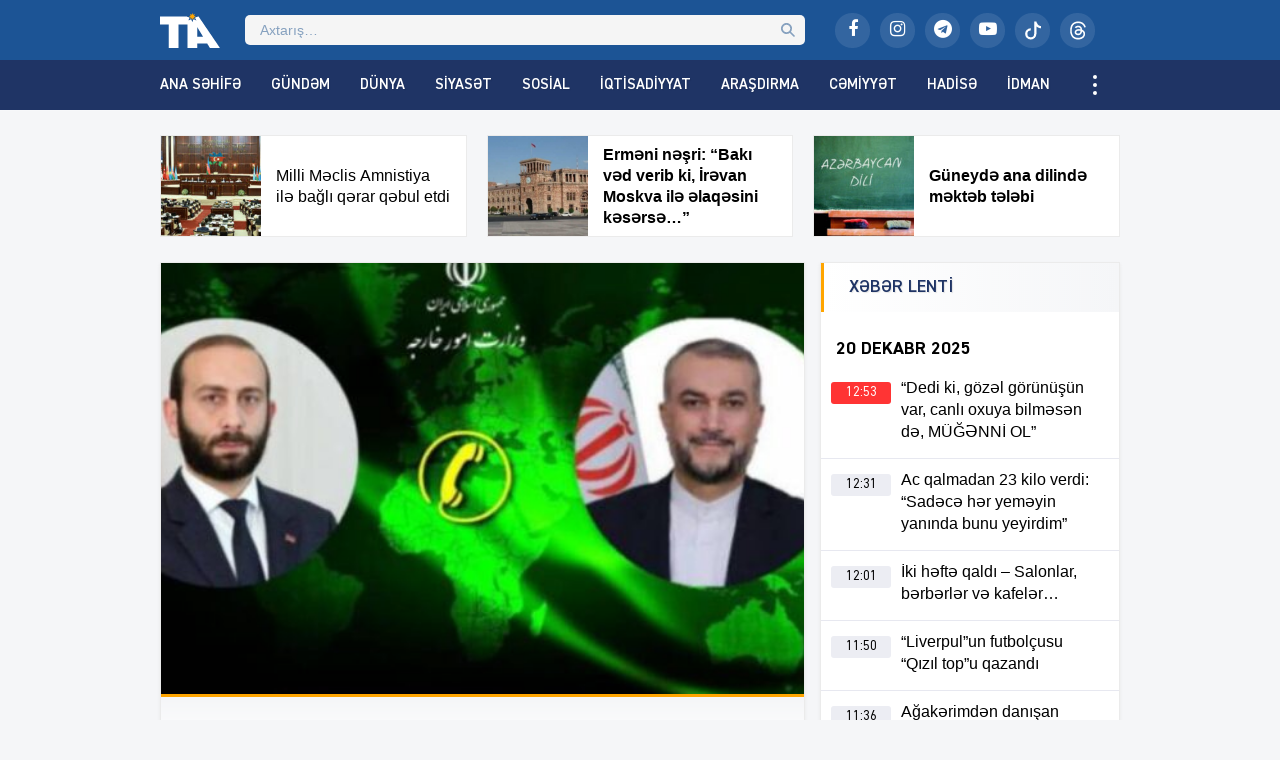

--- FILE ---
content_type: text/html; charset=UTF-8
request_url: https://tribuna.az/abs-ermenistan-telimleri-irani-eseblesdirdi-tehran-mirzoyana-tepki/
body_size: 18554
content:
<!DOCTYPE html>
<html lang="az">
<head>
<meta http-equiv="Content-Type" content="text/html; charset=utf-8">
<meta http-equiv="X-UA-Compatible" content="IE=edge">
<meta name="viewport" content="width=device-width, initial-scale=1">
<title>ABŞ&#x2d;ERMƏNİSTAN TƏLİMLƏRİ İRANI ƏSƏBLƏŞDİRDİ &#x2d; TEHRAN MİRZOYANA TƏPKİ | Tribuna.Az</title>
<meta http-equiv="x-dns-prefetch-control" content="on">
<link rel="preconnect" href="//connect.facebook.net" crossorigin>
<link rel="preconnect" href="//data.digitalks.az" crossorigin>
<link rel="dns-prefetch" href="//googletagmanager.com">
<link rel="dns-prefetch" href="//youtube.com">
<link rel="dns-prefetch" href="//facebook.com">
<link rel="dns-prefetch" href="//instagram.com">
<link rel="dns-prefetch" href="//twitter.com">
<link rel="dns-prefetch" href="//x.com">
<link rel="dns-prefetch" href="//t.me">
<link rel="dns-prefetch" href="//tiktok.com">
<link rel="dns-prefetch" href="//static.cloudflareinsights.com">
<meta name="robots" content="max-snippet:-1,max-image-preview:large,max-video-preview:-1" />
<link rel="canonical" href="https://tribuna.az/abs-ermenistan-telimleri-irani-eseblesdirdi-tehran-mirzoyana-tepki/" />
<meta name="description" content="Ermənistanın xarici işlər naziri Ararat Mirzoyan ilə İranın xarici işlər naziri H&uuml;seyn Əmir Abdullahian arasında telefon danışığı olub. Tribuna." />
<meta property="og:type" content="article" />
<meta property="og:locale" content="az_AZ" />
<meta property="og:site_name" content="Tribuna.Az" />
<meta property="og:title" content="ABŞ&#x2d;ERMƏNİSTAN TƏLİMLƏRİ İRANI ƏSƏBLƏŞDİRDİ &#x2d; TEHRAN MİRZOYANA TƏPKİ" />
<meta property="og:description" content="Ermənistanın xarici işlər naziri Ararat Mirzoyan ilə İranın xarici işlər naziri H&uuml;seyn Əmir Abdullahian arasında telefon danışığı olub. Tribuna.az Hraparak nəşrinə istinadən xəbər verir ki&#8230;" />
<meta property="og:url" content="https://tribuna.az/abs-ermenistan-telimleri-irani-eseblesdirdi-tehran-mirzoyana-tepki/" />
<meta property="og:image" content="https://tribuna.az/public/uploads/2023/09/tia_f54d832d2c93b0d04456b14db4ccaa52_2uiy8rk0zpvna4qb6m37.jpg" />
<meta property="og:image:width" content="750" />
<meta property="og:image:height" content="400" />
<meta property="article:published_time" content="2023-09-14T07:25:12+00:00" />
<meta property="article:modified_time" content="2023-09-14T07:25:52+00:00" />
<meta property="article:publisher" content="https://www.facebook.com/tribunainfoaz" />
<meta name="twitter:card" content="summary_large_image" />
<meta name="twitter:title" content="ABŞ&#x2d;ERMƏNİSTAN TƏLİMLƏRİ İRANI ƏSƏBLƏŞDİRDİ &#x2d; TEHRAN MİRZOYANA TƏPKİ" />
<meta name="twitter:description" content="Ermənistanın xarici işlər naziri Ararat Mirzoyan ilə İranın xarici işlər naziri H&uuml;seyn Əmir Abdullahian arasında telefon danışığı olub. Tribuna.az Hraparak nəşrinə istinadən xəbər verir ki&#8230;" />
<meta name="twitter:image" content="https://tribuna.az/public/uploads/2023/09/tia_f54d832d2c93b0d04456b14db4ccaa52_2uiy8rk0zpvna4qb6m37.jpg" />
<meta name="google-site-verification" content="CFnYNENM_AF1lXEuLhfVT2ZJS84ZZxSLeGDxAFQxj08" />
<meta name="msvalidate.01" content="D88E82F71D114FB8DBC9015B4CB21975" />
<meta name="yandex-verification" content="e61482128ab9a3ec" />
<script type="application/ld+json">{"@context":"https://schema.org","@graph":[{"@type":"WebSite","@id":"https://tribuna.az/#/schema/WebSite","url":"https://tribuna.az/","name":"Tribuna.Az","alternateName":"Tribuna İnformasiya Agentliyi","description":"Xəbərlər, ən son xəbərlər, video xəbərlər, canlı yayım","inLanguage":"az","potentialAction":{"@type":"SearchAction","target":{"@type":"EntryPoint","urlTemplate":"https://tribuna.az/search/{search_term_string}/"},"query-input":"required name=search_term_string"},"publisher":{"@type":"Organization","@id":"https://tribuna.az/#/schema/Organization","name":"Tribuna İnformasiya Agentliyi","url":"https://tribuna.az/","sameAs":["https://www.facebook.com/tribunainfoaz/","https://www.instagram.com/tribuna_az","https://www.youtube.com/@tribunainfoaz"],"logo":{"@type":"ImageObject","url":"https://tribuna.az/public/uploads/2024/11/tia_5b9ee59f448dbea57bd16bca5773ef8d_t1nygemkx8sqpb593jif.png","contentUrl":"https://tribuna.az/public/uploads/2024/11/tia_5b9ee59f448dbea57bd16bca5773ef8d_t1nygemkx8sqpb593jif.png","width":512,"height":512,"contentSize":"13313"}}},{"@type":"WebPage","@id":"https://tribuna.az/abs-ermenistan-telimleri-irani-eseblesdirdi-tehran-mirzoyana-tepki/","url":"https://tribuna.az/abs-ermenistan-telimleri-irani-eseblesdirdi-tehran-mirzoyana-tepki/","name":"ABŞ&#x2d;ERMƏNİSTAN TƏLİMLƏRİ İRANI ƏSƏBLƏŞDİRDİ &#x2d; TEHRAN MİRZOYANA TƏPKİ | Tribuna.Az","description":"Ermənistanın xarici işlər naziri Ararat Mirzoyan ilə İranın xarici işlər naziri H&uuml;seyn Əmir Abdullahian arasında telefon danışığı olub. Tribuna.","inLanguage":"az","isPartOf":{"@id":"https://tribuna.az/#/schema/WebSite"},"breadcrumb":{"@type":"BreadcrumbList","@id":"https://tribuna.az/#/schema/BreadcrumbList","itemListElement":[{"@type":"ListItem","position":1,"item":"https://tribuna.az/","name":"Tribuna.Az"},{"@type":"ListItem","position":2,"item":"https://tribuna.az/category/featured/","name":"Manşet"},{"@type":"ListItem","position":3,"name":"ABŞ&#x2d;ERMƏNİSTAN TƏLİMLƏRİ İRANI ƏSƏBLƏŞDİRDİ &#x2d; TEHRAN MİRZOYANA TƏPKİ"}]},"potentialAction":{"@type":"ReadAction","target":"https://tribuna.az/abs-ermenistan-telimleri-irani-eseblesdirdi-tehran-mirzoyana-tepki/"},"datePublished":"2023-09-14T07:25:12+00:00","dateModified":"2023-09-14T07:25:52+00:00","author":{"@type":"Person","@id":"https://tribuna.az/#/schema/Person/fd8c914f7b06ee276e4d5d07ff700ef8","name":"Tribuna İnformasiya Agentliyi"}}]}</script>
<link rel="alternate" type="application/rss+xml" title="Tribuna.Az" href="https://tribuna.az/feed">
<link rel="icon" type="image/png" href="https://tribuna.az/public/skin/main/library/manifest/favicon-96x96.png?v=be81e8da7bce82ddf18be547fd010c75" sizes="96x96" />
<link rel="icon" type="image/svg+xml" href="https://tribuna.az/public/skin/main/library/manifest/favicon.svg?v=be81e8da7bce82ddf18be547fd010c75" />
<link rel="shortcut icon" href="https://tribuna.az/public/skin/main/library/manifest/favicon.ico?v=be81e8da7bce82ddf18be547fd010c75" />
<link rel="apple-touch-icon" sizes="180x180" href="https://tribuna.az/public/skin/main/library/manifest/apple-touch-icon.png?v=be81e8da7bce82ddf18be547fd010c75" />
<meta name="apple-mobile-web-app-title" content="Tribuna" />
<link rel="manifest" href="https://tribuna.az/public/skin/main/library/manifest/site.webmanifest?v=be81e8da7bce82ddf18be547fd010c75" />
<link rel="sitemap" type="application/xml" title="Sitemap" href="https://tribuna.az/sitemap.xml?v=be81e8da7bce82ddf18be547fd010c75" />
<script>if ('serviceWorker' in navigator){navigator.serviceWorker.register('/service-worker.js').then(function(registration){}, function(error){console.log('Service worker registration failed:', error);});} else {console.log('Service workers are not supported.');}</script>
<link rel='stylesheet'href='https://tribuna.az/wp-includes/css/dashicons.min.css?v=be81e8da7bce82ddf18be547fd010c75' type='text/css' media='all' />
<link rel='stylesheet'href='https://tribuna.az/public/skin/main/library/css/plugins.min.css?v=be81e8da7bce82ddf18be547fd010c75' type='text/css' media='all' />
<link rel='stylesheet'href='https://tribuna.az/public/skin/main/library/css/app.min.css?v=be81e8da7bce82ddf18be547fd010c75' type='text/css' media='all' />
<script type="text/javascript">if (document.location.protocol != "https:") {document.location = document.URL.replace(/^http:/i, "https:");}</script>

<!--[if lt IE 9]>
<script src="https://tribuna.az/public/skin/main/library/js/html5shiv.min.js"></script>
<script src="https://tribuna.az/public/skin/main/library/js/respond.min.js"></script>
<![endif]-->
<!-- Google tag (gtag.js) -->
<script async src="https://www.googletagmanager.com/gtag/js?id=G-1HJD1CTTMG"></script>
<script>
  window.dataLayer = window.dataLayer || [];
  function gtag(){dataLayer.push(arguments);}
  gtag('js', new Date());

  gtag('config', 'G-1HJD1CTTMG');
</script>

<script>
window.digitalks=window.digitalks||new function(){var t=this;t._e=[],t._c={},t.config=function(c){var i;t._c=c,t._c.script_id?((i=document.createElement("script")).src="//data.digitalks.az/v1/scripts/"+t._c.script_id+"/track.js?&cb="+Math.random(),i.async=!0,document.head.appendChild(i)):console.error("digitalks: script_id cannot be empty!")};["track","identify"].forEach(function(c){t[c]=function(){t._e.push([c].concat(Array.prototype.slice.call(arguments,0)))}})};
 
digitalks.config({
    script_id: "159dec2c-8aed-4bae-86b8-f967dfe96073",
    page_url: location.href,
    referrer: document.referrer
})
</script>

<!-- Yandex.Metrika counter -->
<script type="text/javascript">
    (function(m,e,t,r,i,k,a){
        m[i]=m[i]||function(){(m[i].a=m[i].a||[]).push(arguments)};
        m[i].l=1*new Date();
        for (var j = 0; j < document.scripts.length; j++) {if (document.scripts[j].src === r) { return; }}
        k=e.createElement(t),a=e.getElementsByTagName(t)[0],k.async=1,k.src=r,a.parentNode.insertBefore(k,a)
    })(window, document,'script','https://mc.yandex.ru/metrika/tag.js?id=105756055', 'ym');

    ym(105756055, 'init', {ssr:true, webvisor:true, clickmap:true, ecommerce:"dataLayer", accurateTrackBounce:true, trackLinks:true});
</script>
<noscript><div><img src="https://mc.yandex.ru/watch/105756055" style="position:absolute; left:-9999px;" alt="" /></div></noscript>
<!-- /Yandex.Metrika counter -->

<!--LiveInternet counter--><script>
new Image().src = "https://counter.yadro.ru/hit?r"+
escape(document.referrer)+((typeof(screen)=="undefined")?"":
";s"+screen.width+"*"+screen.height+"*"+(screen.colorDepth?
screen.colorDepth:screen.pixelDepth))+";u"+escape(document.URL)+
";h"+escape(document.title.substring(0,150))+
";"+Math.random();</script><!--/LiveInternet-->

	
</head>

<body id="app" class="post-template-default single single-post postid-291111 single-format-standard app" >
<script>
  window.fbAsyncInit = function() {
    FB.init({
      appId      : '824221384677067',
      xfbml      : true,
      version    : 'v21.0'
    });
    FB.AppEvents.logPageView();
  };

  (function(d, s, id){
     var js, fjs = d.getElementsByTagName(s)[0];
     if (d.getElementById(id)) {return;}
     js = d.createElement(s); js.id = id;
     js.src = "https://connect.facebook.net/en_US/sdk.js";
     fjs.parentNode.insertBefore(js, fjs);
   }(document, 'script', 'facebook-jssdk'));
</script><header id="website-header" class="header header-sticky" role="banner" data-area="header">
<div class="header-holder">
<div class="container container-990px header-container">
<div class="area-hamburger" data-area="hamburger">
<button id="menu-toggle" class="toggle button-toggle">
<span></span>
<span></span>
<span></span>
</button>
</div>
<div class="area-logo" data-area="logo">
<a href="https://tribuna.az/" rel="home" class="logo" title="Tribuna İnformasiya Agentliyi"><div class="logo-figure"></div></a></div>
<div class="area-ajaxsearch" data-area="ajaxsearch">
<form role="search" method="get" class="ajax-search-form" action="https://tribuna.az/"><div class="ajax-form-input"><input type="search" id="ajaxsearchinput" class="ajax-search-field" autocomplete="off" minlength="3" placeholder="Axtarış&hellip;" value="" name="s" /></div><div id="ajaxsearchresults" class="ajax-search-results"></div></form></div>
<div class="area-social" data-area="social">
<ul class="social-links"><li class="facebook"><a href="https://www.facebook.com/tribunainfoaz/" target="_blank" title="Facebook" aria-label="Facebook" rel="nofollow" data-toggle="tooltip" data-placement="bottom"><i class="fa fa-facebook" aria-hidden="true"></i></a></li><li class="instagram"><a href="https://www.instagram.com/tribuna_az?igsh=bWEyMW1zY3lhMW1i&utm_source=qr" target="_blank" title="Instagram" aria-label="Instagram" rel="nofollow" data-toggle="tooltip" data-placement="bottom"><i class="fa fa-instagram" aria-hidden="true"></i></a></li><li class="telegram"><a href="https://t.me/Tiaaz1" target="_blank" title="Telegram" aria-label="Telegram" rel="nofollow" data-toggle="tooltip" data-placement="bottom"><i class="fa fa-telegram" aria-hidden="true"></i></a></li><li class="youtube"><a href="https://www.youtube.com/@tribunainfoaz" target="_blank" title="Youtube" aria-label="Youtube" rel="nofollow" data-toggle="tooltip" data-placement="bottom"><i class="fa fa-youtube-play" aria-hidden="true"></i></a></li><li class="tiktok"><a href="https://www.tiktok.com/@tribunainfo.az" target="_blank" title="Tiktok" aria-label="Tiktok" rel="nofollow" data-toggle="tooltip" data-placement="bottom"><svg xmlns="http://www.w3.org/2000/svg" width="16" height="16" fill="currentColor" class="bi bi-tiktok" viewBox="0 0 16 16"><path d="M9 0h1.98c.144.715.54 1.617 1.235 2.512C12.895 3.389 13.797 4 15 4v2c-1.753 0-3.07-.814-4-1.829V11a5 5 0 1 1-5-5v2a3 3 0 1 0 3 3z"/></svg></a></li><li class="threads"><a href="https://www.threads.net/@tribuna_az" target="_blank" title="Threads" aria-label="Threads" rel="nofollow" data-toggle="tooltip" data-placement="bottom"><svg xmlns="http://www.w3.org/2000/svg" width="16" height="16" fill="currentColor" class="bi bi-threads" viewBox="0 0 16 16"><path d="M6.321 6.016c-.27-.18-1.166-.802-1.166-.802.756-1.081 1.753-1.502 3.132-1.502.975 0 1.803.327 2.394.948s.928 1.509 1.005 2.644q.492.207.905.484c1.109.745 1.719 1.86 1.719 3.137 0 2.716-2.226 5.075-6.256 5.075C4.594 16 1 13.987 1 7.994 1 2.034 4.482 0 8.044 0 9.69 0 13.55.243 15 5.036l-1.36.353C12.516 1.974 10.163 1.43 8.006 1.43c-3.565 0-5.582 2.171-5.582 6.79 0 4.143 2.254 6.343 5.63 6.343 2.777 0 4.847-1.443 4.847-3.556 0-1.438-1.208-2.127-1.27-2.127-.236 1.234-.868 3.31-3.644 3.31-1.618 0-3.013-1.118-3.013-2.582 0-2.09 1.984-2.847 3.55-2.847.586 0 1.294.04 1.663.114 0-.637-.54-1.728-1.9-1.728-1.25 0-1.566.405-1.967.868ZM8.716 8.19c-2.04 0-2.304.87-2.304 1.416 0 .878 1.043 1.168 1.6 1.168 1.02 0 2.067-.282 2.232-2.423a6.2 6.2 0 0 0-1.528-.161"/></svg></a></li></ul></div>
</div>
</div>
<div id="sticky" class="nav-holder">
<div class="container container-990px navigation-container">
<nav id="website-navigation" class="navigation" role="navigation" itemscope="itemscope" itemtype="http://schema.org/SiteNavigationElement" data-area="navigation">
<button id="navigation-toggle" class="toggle button-toggle" title="Expand Menu">
<span></span>
<span></span>
<span></span>
</button>
<ul class="navigation-menu"><li id="menu-item-126148" class="menu-item menu-item-type-custom menu-item-object-custom menu-item-126148"><a href="/" itemprop="url">Ana Səhifə</a></li>
<li id="menu-item-161159" class="hidden-lg hidden-md menu-item menu-item-type-post_type menu-item-object-page menu-item-161159"><a href="https://tribuna.az/latest/" itemprop="url">Son Xəbərlər</a></li>
<li id="menu-item-126150" class="menu-item menu-item-type-taxonomy menu-item-object-category menu-item-126150"><a href="https://tribuna.az/category/trend/" itemprop="url">Gündəm</a></li>
<li id="menu-item-126149" class="menu-item menu-item-type-taxonomy menu-item-object-category menu-item-126149"><a href="https://tribuna.az/category/world/" itemprop="url">Dünya</a></li>
<li id="menu-item-126151" class="menu-item menu-item-type-taxonomy menu-item-object-category menu-item-126151"><a href="https://tribuna.az/category/politics/" itemprop="url">Siyasət</a></li>
<li id="menu-item-126152" class="menu-item menu-item-type-taxonomy menu-item-object-category menu-item-126152"><a href="https://tribuna.az/category/social/" itemprop="url">Sosial</a></li>
<li id="menu-item-126153" class="menu-item menu-item-type-taxonomy menu-item-object-category menu-item-126153"><a href="https://tribuna.az/category/economics/" itemprop="url">İqtisadiyyat</a></li>
<li id="menu-item-126156" class="menu-item menu-item-type-taxonomy menu-item-object-category menu-item-126156"><a href="https://tribuna.az/category/research/" itemprop="url">Araşdırma</a></li>
<li id="menu-item-126154" class="menu-item menu-item-type-taxonomy menu-item-object-category menu-item-126154"><a href="https://tribuna.az/category/society/" itemprop="url">Cəmiyyət</a></li>
<li id="menu-item-126155" class="menu-item menu-item-type-taxonomy menu-item-object-category menu-item-126155"><a href="https://tribuna.az/category/incident/" itemprop="url">Hadisə</a></li>
<li id="menu-item-126158" class="menu-item menu-item-type-taxonomy menu-item-object-category menu-item-126158"><a href="https://tribuna.az/category/sport/" itemprop="url">İdman</a></li>
<li id="menu-item-126157" class="menu-item menu-item-type-taxonomy menu-item-object-category menu-item-126157"><a href="https://tribuna.az/category/culture/" itemprop="url">Mədəniyyət</a></li>
<li id="menu-item-355733" class="menu-item menu-item-type-taxonomy menu-item-object-category menu-item-355733"><a href="https://tribuna.az/category/maqazin/" itemprop="url">Maqazin</a></li>
<li id="menu-item-355236" class="menu-item menu-item-type-taxonomy menu-item-object-category menu-item-355236"><a href="https://tribuna.az/category/texnologiya/" itemprop="url">Texnologiya</a></li>
<li id="menu-item-355734" class="menu-item menu-item-type-taxonomy menu-item-object-category menu-item-355734"><a href="https://tribuna.az/category/tehsil/" itemprop="url">Təhsil</a></li>
<li id="menu-item-356012" class="menu-item menu-item-type-taxonomy menu-item-object-category menu-item-356012"><a href="https://tribuna.az/category/saglamliq/" itemprop="url">Sağlamlıq</a></li>
<li id="menu-item-126159" class="menu-item menu-item-type-taxonomy menu-item-object-category menu-item-126159"><a href="https://tribuna.az/category/interesting/" itemprop="url">Maraqlı</a></li>
<li id="menu-item-161160" class="menu-item menu-item-type-taxonomy menu-item-object-category menu-item-161160"><a href="https://tribuna.az/category/tribunatv/" itemprop="url">Tribuna TV</a></li>
<li id="menu-item-161161" class="hidden-lg hidden-md menu-item menu-item-type-taxonomy menu-item-object-category menu-item-161161"><a href="https://tribuna.az/category/writers/" itemprop="url">Yazarlar</a></li>
<li id="menu-item-161156" class="hidden-lg hidden-md menu-item menu-item-type-post_type menu-item-object-page menu-item-161156"><a href="https://tribuna.az/about/" itemprop="url">Haqqımızda</a></li>
<li id="menu-item-161157" class="hidden-lg hidden-md menu-item menu-item-type-post_type menu-item-object-page menu-item-161157"><a href="https://tribuna.az/contact/" itemprop="url">Əlaqə</a></li>
<li id="menu-item-161158" class="hidden-lg hidden-md menu-item menu-item-type-post_type menu-item-object-page menu-item-161158"><a href="https://tribuna.az/press/" itemprop="url">Media üçün</a></li>
</ul></nav>
</div>
</div>
</header><div id="website-wrapper" class="wrapper" data-area="wrapper">
<div class="container container-990px wrapper-container">
<div class="row">
<div class="trio-box"><div class="list"><div class="item"><a target="_blank" href="https://tribuna.az/milli-meclis-amnistiya-ile-bagli-qerar-qebul-etdi/" title="Milli Məclis Amnistiya ilə bağlı qərar qəbul etdi" class="item-inner"><div class="thumb"><img width="150" height="150" src="https://tribuna.az/public/uploads/2025/12/tia_edd8773b95e24077ba1b292c678f1386_ehiu9y5z3clabjxmpso1-150x150.jpg" class="frontend-thumbnail" alt="milli-meclis-amnistiya-ile-bagli-qerar-qebul-etdi" title="Milli Məclis Amnistiya ilə bağlı qərar qəbul etdi" decoding="async" srcset="https://tribuna.az/public/uploads/2025/12/tia_edd8773b95e24077ba1b292c678f1386_ehiu9y5z3clabjxmpso1-150x150.jpg 150w, https://tribuna.az/public/uploads/2025/12/tia_edd8773b95e24077ba1b292c678f1386_ehiu9y5z3clabjxmpso1-180x180.jpg 180w" sizes="(max-width: 150px) 100vw, 150px" /></div><div class="caption"><span class="title">Milli Məclis Amnistiya ilə bağlı qərar qəbul etdi</span></div></a></div><div class="item"><a target="_blank" href="https://tribuna.az/ermeni-nesri-baki-ved-verib-ki-irevan-moskva-ile-elaqesini-keserse/" title="Erməni nəşri: “Bakı vəd verib ki, İrəvan Moskva ilə əlaqəsini kəsərsə&#8230;”" class="item-inner"><div class="thumb"><img width="150" height="150" src="https://tribuna.az/public/uploads/2025/12/tia_8fbcac157c6543505e95fb6b447b726e_yhl7pjw4a85ocv1ufnbt-150x150.png" class="frontend-thumbnail" alt="ermeni-nesri-baki-ved-verib-ki-irevan-moskva-ile-elaqesini-keserse8230" title="Erməni nəşri: “Bakı vəd verib ki, İrəvan Moskva ilə əlaqəsini kəsərsə&#8230;”" decoding="async" srcset="https://tribuna.az/public/uploads/2025/12/tia_8fbcac157c6543505e95fb6b447b726e_yhl7pjw4a85ocv1ufnbt-150x150.png 150w, https://tribuna.az/public/uploads/2025/12/tia_8fbcac157c6543505e95fb6b447b726e_yhl7pjw4a85ocv1ufnbt-180x180.png 180w" sizes="(max-width: 150px) 100vw, 150px" /></div><div class="caption"><span class="title"><strong>Erməni nəşri: “Bakı vəd verib ki, İrəvan Moskva ilə əlaqəsini kəsərsə&#8230;”</strong>
</span></div></a></div><div class="item"><a target="_blank" href="https://tribuna.az/guneyde-ana-dilinde-mekteb-telebi/" title="Güneydə ana dilində məktəb tələbi" class="item-inner"><div class="thumb"><img width="150" height="150" src="https://tribuna.az/public/uploads/2025/12/tia_2bec2abd5bdc6c3313b1d0f0d64f958e_k78w0re9n1vsizcbfygj-150x150.jpg" class="frontend-thumbnail" alt="guneyde-ana-dilinde-mekteb-telebi" title="Güneydə ana dilində məktəb tələbi" decoding="async" srcset="https://tribuna.az/public/uploads/2025/12/tia_2bec2abd5bdc6c3313b1d0f0d64f958e_k78w0re9n1vsizcbfygj-150x150.jpg 150w, https://tribuna.az/public/uploads/2025/12/tia_2bec2abd5bdc6c3313b1d0f0d64f958e_k78w0re9n1vsizcbfygj-180x180.jpg 180w" sizes="(max-width: 150px) 100vw, 150px" /></div><div class="caption"><span class="title"><strong>Güneydə ana dilində məktəb tələbi </strong>
</span></div></a></div></div></div></div>
<div id="wrapper-rows" class="row wrapper-row">
<main id="website-main" class="main main-single" role="main" data-area="main">
<div class="area-content" data-area="content">
   
<article id="article-3e4152481e881896c6ee3d16a78a458e" class="article-single change-url start">
<div class="single-content">
<div class="entry-featured">
<a href="https://tribuna.az/public/uploads/2023/09/tia_f54d832d2c93b0d04456b14db4ccaa52_2uiy8rk0zpvna4qb6m37.jpg" class="image-link" data-fancybox data-caption="ABŞ-ERMƏNİSTAN TƏLİMLƏRİ İRANI ƏSƏBLƏŞDİRDİ &#8211; TEHRAN MİRZOYANA TƏPKİ" title="ABŞ-ERMƏNİSTAN TƏLİMLƏRİ İRANI ƏSƏBLƏŞDİRDİ &#8211; TEHRAN MİRZOYANA TƏPKİ"><figure class="figure-thumbnail fill"><img width="640" height="336" src="https://tribuna.az/public/uploads/2023/09/tia_f54d832d2c93b0d04456b14db4ccaa52_2uiy8rk0zpvna4qb6m37-640x336.jpg" class="image-fill animated fadeIn" alt="ABŞ-ERMƏNİSTAN TƏLİMLƏRİ İRANI ƏSƏBLƏŞDİRDİ &#8211; TEHRAN MİRZOYANA TƏPKİ" title="ABŞ-ERMƏNİSTAN TƏLİMLƏRİ İRANI ƏSƏBLƏŞDİRDİ &#8211; TEHRAN MİRZOYANA TƏPKİ" decoding="async" fetchpriority="high" srcset="https://tribuna.az/public/uploads/2023/09/tia_f54d832d2c93b0d04456b14db4ccaa52_2uiy8rk0zpvna4qb6m37-640x336.jpg 640w, https://tribuna.az/public/uploads/2023/09/tia_f54d832d2c93b0d04456b14db4ccaa52_2uiy8rk0zpvna4qb6m37-24x13.jpg 24w, https://tribuna.az/public/uploads/2023/09/tia_f54d832d2c93b0d04456b14db4ccaa52_2uiy8rk0zpvna4qb6m37-36x19.jpg 36w, https://tribuna.az/public/uploads/2023/09/tia_f54d832d2c93b0d04456b14db4ccaa52_2uiy8rk0zpvna4qb6m37-48x26.jpg 48w" sizes="(max-width: 640px) 100vw, 640px" /></figure></a></div>
<div class="entry-meta">
<div class="meta"><time datetime="2023-09-14T11:25:12+04:00" class="date"><i class="fa fa-clock-o" aria-hidden="true"></i>14 Sentyabr 2023, 11:25</time><div class="category"><i class="fa fa-tag" aria-hidden="true"></i>Manşet</div><div class="views"><i class="fa fa-flash" aria-hidden="true"></i>706</div></div></div>
<div class="entry-title">
<h1><span style="color: #ff0000;">ABŞ-ERMƏNİSTAN TƏLİMLƏRİ İRANI ƏSƏBLƏŞDİRDİ &#8211; TEHRAN MİRZOYANA TƏPKİ</span>
</h1></div>
<div class="entry-share">
<ul id="sharebox-291111" class="sharebox">
	<li>
		<a target="_blank" title="Paylaş: Facebook" class="facebook" onClick="popup = window.open('https://www.facebook.com/sharer.php?u=https://tribuna.az/abs-ermenistan-telimleri-irani-eseblesdirdi-tehran-mirzoyana-tepki/&amp;t=ABŞ-ERMƏNİSTAN TƏLİMLƏRİ İRANI ƏSƏBLƏŞDİRDİ &#8211; TEHRAN MİRZOYANA TƏPKİ', 'PopupPage', 'height=450,width=500,scrollbars=yes,resizable=yes'); return false" href="#"><img src="https://tribuna.az/public/skin/main/library/svg_icons/social/facebook.svg" alt="facebook"></a>
	</li>
	<li>
		<a target="_blank" title="Paylaş: Twitter" class="twitter" onClick="popup = window.open('https://twitter.com/intent/tweet?url=https://tribuna.az/abs-ermenistan-telimleri-irani-eseblesdirdi-tehran-mirzoyana-tepki/&amp;text=ABŞ-ERMƏNİSTAN TƏLİMLƏRİ İRANI ƏSƏBLƏŞDİRDİ &#8211; TEHRAN MİRZOYANA TƏPKİ', 'PopupPage', 'height=450,width=500,scrollbars=yes,resizable=yes'); return false" href="#"><img src="https://tribuna.az/public/skin/main/library/svg_icons/social/twitter.svg" alt="twitter"></a>
	</li>
		
	<li>
				<a target="_blank" title="Paylaş: Whatsapp" class="whatsapp" onClick="popup = window.open('https://web.whatsapp.com/send?text=https://tribuna.az/abs-ermenistan-telimleri-irani-eseblesdirdi-tehran-mirzoyana-tepki/', 'PopupPage', 'height=450,width=500,scrollbars=yes,resizable=yes'); return false" href="#"><img src="https://tribuna.az/public/skin/main/library/svg_icons/social/whatsapp.svg" alt="whatsapp"></a>
			</li>
		
	<li class="noview">
				<a target="_blank" title="Paylaş: Messenger" class="messenger" onClick="popup = window.open('https://www.facebook.com/dialog/send?link=https://tribuna.az/abs-ermenistan-telimleri-irani-eseblesdirdi-tehran-mirzoyana-tepki/&amp;app_id=&redirect_uri=https://tribuna.az/', 'PopupPage', 'height=450,width=500,scrollbars=yes,resizable=yes'); return false" href="#"><img src="https://tribuna.az/public/skin/main/library/svg_icons/social/messenger.svg" alt="messenger"></a>
			</li>
		
	<li class="noview">
				<a target="_blank" title="Paylaş: Telegram" class="telegram" onClick="popup = window.open('https://t.me/share/url?url=https://tribuna.az/abs-ermenistan-telimleri-irani-eseblesdirdi-tehran-mirzoyana-tepki/&amp;text=ABŞ-ERMƏNİSTAN TƏLİMLƏRİ İRANI ƏSƏBLƏŞDİRDİ &#8211; TEHRAN MİRZOYANA TƏPKİ', 'PopupPage', 'height=450,width=500,scrollbars=yes,resizable=yes'); return false" href="#"><img src="https://tribuna.az/public/skin/main/library/svg_icons/social/telegram.svg" alt="telegram"></a>
			</li>
		
	<li class="noview">
		<a target="_blank" title="Paylaş: VKontakte" class="vk" onClick="popup = window.open('http://vk.com/share.php?url=https://tribuna.az/abs-ermenistan-telimleri-irani-eseblesdirdi-tehran-mirzoyana-tepki/&amp;title=ABŞ-ERMƏNİSTAN TƏLİMLƏRİ İRANI ƏSƏBLƏŞDİRDİ &#8211; TEHRAN MİRZOYANA TƏPKİ', 'PopupPage', 'height=450,width=500,scrollbars=yes,resizable=yes'); return false" href="#"><img src="https://tribuna.az/public/skin/main/library/svg_icons/social/vk.svg" alt="vkontakte"></a>
	</li>
	
	<li class="noview">
		<a target="_blank" title="Paylaş: Odnoklassniki" class="ok" onClick="popup = window.open('https://connect.ok.ru/dk?st.cmd=WidgetSharePreview&st.shareUrl=https://tribuna.az/abs-ermenistan-telimleri-irani-eseblesdirdi-tehran-mirzoyana-tepki/', 'PopupPage', 'height=450,width=500,scrollbars=yes,resizable=yes'); return false" href="#"><img src="https://tribuna.az/public/skin/main/library/svg_icons/social/odnoklassniki.svg" alt="odnoklassniki"></a>
	</li>
	
	<li class="noview">
		<a target="_blank" title="E-poçta göndər" class="email" onClick="popup = window.open('mailto:?subject=ABŞ-ERMƏNİSTAN TƏLİMLƏRİ İRANI ƏSƏBLƏŞDİRDİ &#8211; TEHRAN MİRZOYANA TƏPKİ&amp;body=https://tribuna.az/abs-ermenistan-telimleri-irani-eseblesdirdi-tehran-mirzoyana-tepki/', 'PopupPage', 'height=450,width=500,scrollbars=yes,resizable=yes'); return false" href="#"><img src="https://tribuna.az/public/skin/main/library/svg_icons/social/email.svg" alt="email"></a>
	</li>
	
	<li class="noview">
		<button target="_blank" title="Çap et" class="print" onClick="window.print();" role="button"><img src="https://tribuna.az/public/skin/main/library/svg_icons/social/print.svg" alt="print"></button>
	</li>
	
	<li class="hidden-lg hidden-md share-button">
		<button target="_blank" title="Digər sosial şəbəkələrdə paylaş" class="share" role="button"><img src="https://tribuna.az/public/skin/main/library/svg_icons/social/share.svg" alt="share"></button>
	</li>
</ul>
	
</div>
<div class="entry-content" id="content-291111" style="font-size:16px;">
<div class="font-size-changer">
<button id="increase" class="font-sizer" onclick="increaseFontSizeMin_291111()"><i class="fa fa-font"></i>-</button>
<button id="reset" class="font-sizer" onclick="increaseFontSizeReset_291111()"><i class="fa fa-refresh"></i></button>
<button id="decrease" class="font-sizer" onclick="increaseFontSizeMax_291111()"><i class="fa fa-font"></i>+</button>
<script type="text/javascript">
function increaseFontSizeMin_291111() {
	var el = document.getElementById('content-291111');
	var fontSizeString = window.getComputedStyle(el, null).getPropertyValue('font-size');
	var fontSize = parseFloat(fontSizeString); 
	if (fontSize >= 14)
	el.style.fontSize = (fontSize + -2) + 'px';
	}
function increaseFontSizeMax_291111() {
	var el = document.getElementById('content-291111');
	var fontSizeString = window.getComputedStyle(el, null).getPropertyValue('font-size');
	var fontSize = parseFloat(fontSizeString);
	if (fontSize <= 20) 
	el.style.fontSize = (fontSize + 2) + 'px';
	}
function increaseFontSizeReset_291111() {
	document.getElementById('content-291111').style.fontSize = "16px";
	}
</script>
</div>
<p>Ermənistanın xarici işlər naziri Ararat Mirzoyan ilə İranın xarici işlər naziri Hüseyn Əmir Abdullahian arasında telefon danışığı olub.</p>
<p><strong>Tribuna.az</strong> Hraparak nəşrinə istinadən xəbər verir ki, Abdullahian Ermənistanda keçirilən erməni-amerikan hərbi təlimlərinə toxunaraq deyib ki, Tehran regionda hər hansı xarici qüvvələrin olmasını regionda vəziyyəti çətinləşdirən amil kimi qiymətləndirir.</p>
<p>Xarici işlər naziri vurğulayıb ki, hərtərəfli sülhə nail olmağın ən səmərəli yolu regional dialoq və mexanizmlər, o cümlədən “3+3” formatıdır.</p>
	
</div>
<div class="clearfix"></div>
<div class="entry-subscribe">
<div class="subscribe-links"><a href="https://www.facebook.com/tribunainfoaz/" target="_blank" title="Facebook" rel="nofollow" class="item facebook"><div class="icon"><i class="fa fa-facebook" aria-hidden="true"></i></div><div class="text">Ən son xəbərləri bizim Facebook səhifəmizdə izləyin</div></a></div>	
</div>
<div class="clearfix"></div>
</div>


<div class="related-content"><div class="related-title"><h2>Digər xəbərlər</h2></div><div id="related-posts" class="archive-list"><article id="article-ed092ae1587353236d6ac0c1f86bdb8c" class="archive-article" role="article">
<a target="_blank" href="https://tribuna.az/azerbaycanda-xususi-karantin-rejiminin-muddeti-uzadildi-9/" title="Azərbaycanda xüsusi karantin rejiminin müddəti uzadıldı" class="archive-permalink" rel="bookmark">
<figure class="figure-thumbnail fill"><img width="637" height="400" src="https://tribuna.az/public/uploads/2025/12/tia_eeef5517e9b478f49feb56d19752375a_sph8zlceankm6tx3wbu2.jpg" class="image-fill animated fadeIn" alt="Azərbaycanda xüsusi karantin rejiminin müddəti uzadıldı" title="Azərbaycanda xüsusi karantin rejiminin müddəti uzadıldı" decoding="async" srcset="https://tribuna.az/public/uploads/2025/12/tia_eeef5517e9b478f49feb56d19752375a_sph8zlceankm6tx3wbu2.jpg 637w, https://tribuna.az/public/uploads/2025/12/tia_eeef5517e9b478f49feb56d19752375a_sph8zlceankm6tx3wbu2-300x188.jpg 300w, https://tribuna.az/public/uploads/2025/12/tia_eeef5517e9b478f49feb56d19752375a_sph8zlceankm6tx3wbu2-24x15.jpg 24w, https://tribuna.az/public/uploads/2025/12/tia_eeef5517e9b478f49feb56d19752375a_sph8zlceankm6tx3wbu2-36x23.jpg 36w, https://tribuna.az/public/uploads/2025/12/tia_eeef5517e9b478f49feb56d19752375a_sph8zlceankm6tx3wbu2-48x30.jpg 48w" sizes="(max-width: 637px) 100vw, 637px" /></figure><div class="caption"><span class="title">Azərbaycanda xüsusi karantin rejiminin müddəti uzadıldı</span></div><div class="meta"><time datetime="2025-12-19T19:43:09+04:00" class="date"><i class="fa fa-clock-o" aria-hidden="true"></i>19 Dekabr 2025, 19:43</time></div></a>
</article><article id="article-9e64bab0661ef5df19a876821d5c04ed" class="archive-article" role="article">
<a target="_blank" href="https://tribuna.az/kimler-azadliga-cixacaq-amnistiya-aktinin-tetbiq-olunacagi-maddeler-tam-metn/" title="Kimlər azadlığa çıxacaq? &#8211; Amnistiya aktının tətbiq olunacağı maddələr (TAM MƏTN)" class="archive-permalink" rel="bookmark">
<figure class="figure-thumbnail fill"><img width="645" height="430" src="https://tribuna.az/public/uploads/2025/12/tia_04ffd93b45f880402b6d1fd2ceb56f92_oyhv590tg8ewcilq743n-645x430.jpg" class="image-fill animated fadeIn" alt="Kimlər azadlığa çıxacaq? &#8211; Amnistiya aktının tətbiq olunacağı maddələr (TAM MƏTN)" title="Kimlər azadlığa çıxacaq? &#8211; Amnistiya aktının tətbiq olunacağı maddələr (TAM MƏTN)" decoding="async" /></figure><div class="caption"><span class="title">Kimlər azadlığa çıxacaq? &#8211; Amnistiya aktının tətbiq olunacağı maddələr<span style="color: #ff0000;"> (TAM MƏTN)</span>
</span></div><div class="meta"><time datetime="2025-12-19T18:42:36+04:00" class="date"><i class="fa fa-clock-o" aria-hidden="true"></i>19 Dekabr 2025, 18:42</time></div></a>
</article><article id="article-aa0f711366e120757ffb1f2b219f0966" class="archive-article" role="article">
<a target="_blank" href="https://tribuna.az/kecmis-omon-cular-da-amnistiya-aktindan-yararlanacaq-elimemmed-nuriyev/" title="Keçmiş OMON-çular da Amnistiya Aktından yararlanacaq? &#8211; Əliməmməd Nuriyev" class="archive-permalink" rel="bookmark">
<figure class="figure-thumbnail fill"><img width="637" height="400" src="https://tribuna.az/public/uploads/2025/12/tia_2a23230585e8eb309623a9d9235a72cb_0glyubtimx3zvw7qn1kj.jpg" class="image-fill animated fadeIn" alt="Keçmiş OMON-çular da Amnistiya Aktından yararlanacaq? &#8211; Əliməmməd Nuriyev" title="Keçmiş OMON-çular da Amnistiya Aktından yararlanacaq? &#8211; Əliməmməd Nuriyev" decoding="async" loading="lazy" srcset="https://tribuna.az/public/uploads/2025/12/tia_2a23230585e8eb309623a9d9235a72cb_0glyubtimx3zvw7qn1kj.jpg 637w, https://tribuna.az/public/uploads/2025/12/tia_2a23230585e8eb309623a9d9235a72cb_0glyubtimx3zvw7qn1kj-300x188.jpg 300w, https://tribuna.az/public/uploads/2025/12/tia_2a23230585e8eb309623a9d9235a72cb_0glyubtimx3zvw7qn1kj-24x15.jpg 24w, https://tribuna.az/public/uploads/2025/12/tia_2a23230585e8eb309623a9d9235a72cb_0glyubtimx3zvw7qn1kj-36x23.jpg 36w, https://tribuna.az/public/uploads/2025/12/tia_2a23230585e8eb309623a9d9235a72cb_0glyubtimx3zvw7qn1kj-48x30.jpg 48w" sizes="(max-width: 637px) 100vw, 637px" /></figure><div class="caption"><span class="title"><strong>Keçmiş OMON-çular da Amnistiya Aktından yararlanacaq? &#8211; Əliməmməd Nuriyev</strong>
</span></div><div class="meta"><time datetime="2025-12-19T18:30:56+04:00" class="date"><i class="fa fa-clock-o" aria-hidden="true"></i>19 Dekabr 2025, 18:30</time></div></a>
</article><article id="article-098189b627a8cae54549df51bf490375" class="archive-article" role="article">
<a target="_blank" href="https://tribuna.az/ai-nin-ukraynaya-krediti-zelenski-vesaitlerin-hara-xercleneceyini-aciqladi/" title="Aİ-nin Ukraynaya krediti: Zelenski vəsaitlərin hara xərclənəcəyini açıqladı" class="archive-permalink" rel="bookmark">
<figure class="figure-thumbnail fill"><img width="645" height="430" src="https://tribuna.az/public/uploads/2025/12/tia_3310713c3e709ee2da850dba62adeb85_tc0pe48i2xr96kq7jf3o-645x430.jpg" class="image-fill animated fadeIn" alt="Aİ-nin Ukraynaya krediti: Zelenski vəsaitlərin hara xərclənəcəyini açıqladı" title="Aİ-nin Ukraynaya krediti: Zelenski vəsaitlərin hara xərclənəcəyini açıqladı" decoding="async" loading="lazy" srcset="https://tribuna.az/public/uploads/2025/12/tia_3310713c3e709ee2da850dba62adeb85_tc0pe48i2xr96kq7jf3o-645x430.jpg 645w, https://tribuna.az/public/uploads/2025/12/tia_3310713c3e709ee2da850dba62adeb85_tc0pe48i2xr96kq7jf3o-300x200.jpg 300w, https://tribuna.az/public/uploads/2025/12/tia_3310713c3e709ee2da850dba62adeb85_tc0pe48i2xr96kq7jf3o-1024x683.jpg 1024w, https://tribuna.az/public/uploads/2025/12/tia_3310713c3e709ee2da850dba62adeb85_tc0pe48i2xr96kq7jf3o-768x512.jpg 768w, https://tribuna.az/public/uploads/2025/12/tia_3310713c3e709ee2da850dba62adeb85_tc0pe48i2xr96kq7jf3o-24x16.jpg 24w, https://tribuna.az/public/uploads/2025/12/tia_3310713c3e709ee2da850dba62adeb85_tc0pe48i2xr96kq7jf3o-36x24.jpg 36w, https://tribuna.az/public/uploads/2025/12/tia_3310713c3e709ee2da850dba62adeb85_tc0pe48i2xr96kq7jf3o-48x32.jpg 48w, https://tribuna.az/public/uploads/2025/12/tia_3310713c3e709ee2da850dba62adeb85_tc0pe48i2xr96kq7jf3o.jpg 1200w" sizes="(max-width: 645px) 100vw, 645px" /></figure><div class="caption"><span class="title"><strong>Aİ-nin Ukraynaya krediti: Zelenski vəsaitlərin hara xərclənəcəyini açıqladı</strong>
</span></div><div class="meta"><time datetime="2025-12-19T17:19:01+04:00" class="date"><i class="fa fa-clock-o" aria-hidden="true"></i>19 Dekabr 2025, 17:19</time></div></a>
</article><article id="article-4f9531d6ee0f252238354f39f2a84bba" class="archive-article" role="article">
<a target="_blank" href="https://tribuna.az/putin-rusiya-ukrayna-meselesinde-kompromise-razidir/" title="Putin: Bizə təklif olunan kompromislərlə razıyıq" class="archive-permalink" rel="bookmark">
<figure class="figure-thumbnail fill"><img width="645" height="430" src="https://tribuna.az/public/uploads/2025/12/tia_87951d1a5e6701ee7ae0f448bcf9d902_g3ywxp1qn85c2u4havms-645x430.jpg" class="image-fill animated fadeIn" alt="Putin: Bizə təklif olunan kompromislərlə razıyıq" title="Putin: Bizə təklif olunan kompromislərlə razıyıq" decoding="async" loading="lazy" srcset="https://tribuna.az/public/uploads/2025/12/tia_87951d1a5e6701ee7ae0f448bcf9d902_g3ywxp1qn85c2u4havms-645x430.jpg 645w, https://tribuna.az/public/uploads/2025/12/tia_87951d1a5e6701ee7ae0f448bcf9d902_g3ywxp1qn85c2u4havms-24x16.jpg 24w, https://tribuna.az/public/uploads/2025/12/tia_87951d1a5e6701ee7ae0f448bcf9d902_g3ywxp1qn85c2u4havms-36x25.jpg 36w, https://tribuna.az/public/uploads/2025/12/tia_87951d1a5e6701ee7ae0f448bcf9d902_g3ywxp1qn85c2u4havms-48x33.jpg 48w" sizes="(max-width: 645px) 100vw, 645px" /></figure><div class="caption"><span class="title">Putin: Bizə təklif olunan kompromislərlə razıyıq</span></div><div class="meta"><time datetime="2025-12-19T16:48:00+04:00" class="date"><i class="fa fa-clock-o" aria-hidden="true"></i>19 Dekabr 2025, 16:48</time></div></a>
</article><article id="article-c33df9dd324ba18e79a497e84d25231a" class="archive-article" role="article">
<a target="_blank" href="https://tribuna.az/ai-nin-rusiya-aktivlerini-musadire-etmek-cehdi-putini-hiddetlendirib/" title="Aİ-nin Rusiya aktivlərini müsadirə etmək cəhdi Putini hiddətləndirib" class="archive-permalink" rel="bookmark">
<figure class="figure-thumbnail fill"><img width="645" height="430" src="https://tribuna.az/public/uploads/2025/12/tia_10cce7bc905f43bee8d9835b69057ae1_5x1yo2le8zuqrbmhtspn-645x430.jpg" class="image-fill animated fadeIn" alt="Aİ-nin Rusiya aktivlərini müsadirə etmək cəhdi Putini hiddətləndirib" title="Aİ-nin Rusiya aktivlərini müsadirə etmək cəhdi Putini hiddətləndirib" decoding="async" loading="lazy" srcset="https://tribuna.az/public/uploads/2025/12/tia_10cce7bc905f43bee8d9835b69057ae1_5x1yo2le8zuqrbmhtspn-645x430.jpg 645w, https://tribuna.az/public/uploads/2025/12/tia_10cce7bc905f43bee8d9835b69057ae1_5x1yo2le8zuqrbmhtspn-24x15.jpg 24w" sizes="(max-width: 645px) 100vw, 645px" /></figure><div class="caption"><span class="title">Aİ-nin Rusiya aktivlərini müsadirə etmək cəhdi Putini hiddətləndirib</span></div><div class="meta"><time datetime="2025-12-19T15:46:56+04:00" class="date"><i class="fa fa-clock-o" aria-hidden="true"></i>19 Dekabr 2025, 15:46</time></div></a>
</article></div><button id="load-more" class="loadmore" data-post-id="291111" data-paged="2">Daha Çox</button></div></article>	
</div>
</main>
<aside id="website-sidebar-right" class="col sidebar sidebar-right" role="complementary" data-area="sidebar-right"><div id="w_widget_lent-1" class="widget w_widget_lent"><h4 class="widget-title">XƏBƏR LENTİ</h4><div class="scrolling"><div class="inner"><span class="lent-date new">20 Dekabr 2025</span><a id="post-6ff223002d285860a0b3d8f768e358a7" target="_blank" class="post-list new" href="https://tribuna.az/dedi-ki-gozel-gorunusun-var-canli-oxuya-bilmesen-de-mugenni-ol/" title="&#8220;Dedi ki, gözəl görünüşün var, canlı oxuya bilməsən də, MÜĞƏNNİ OL&#8221;"><span class="lent-time new">12:53</span> <div class="caption"><span class="title">&#8220;Dedi ki, gözəl görünüşün var, canlı oxuya bilməsən də, MÜĞƏNNİ OL&#8221;
</span></div></a><a id="post-7aade5d9ea27a631a8ba83cdd8faa045" target="_blank" class="post-list" href="https://tribuna.az/ac-qalmadan-23-kilo-verdi-sadece-her-yemeyin-yaninda-bunu-yeyirdim/" title="Ac qalmadan 23 kilo verdi: “Sadəcə hər yeməyin yanında bunu yeyirdim”"><span class="lent-time">12:31</span> <div class="caption"><span class="title">Ac qalmadan 23 kilo verdi: “Sadəcə hər yeməyin yanında bunu yeyirdim”</span></div></a><a id="post-44413f9977f9fa8ff87b0fc7d7f26823" target="_blank" class="post-list" href="https://tribuna.az/iki-hefte-qaldi-salonlar-berberler-ve-kafeler/" title="İki həftə qaldı &#8211; Salonlar, bərbərlər və kafelər&#8230;"><span class="lent-time">12:01</span> <div class="caption"><span class="title">İki həftə qaldı &#8211; Salonlar, bərbərlər və kafelər&#8230;</span></div></a><a id="post-e3ba3c53c7d58bc539773b1af9580f08" target="_blank" class="post-list" href="https://tribuna.az/liverpul-un-futbolcusu-qizil-top-u-qazandi/" title="“Liverpul”un futbolçusu “Qızıl top”u qazandı"><span class="lent-time">11:50</span> <div class="caption"><span class="title">“Liverpul”un futbolçusu “Qızıl top”u qazandı</span></div></a><a id="post-bfbd1e13fc53740a07dd12142f8c851e" target="_blank" class="post-list" href="https://tribuna.az/agakerimden-danisan-agamirze-sonuncu-defe-5-il-bundan-evvel-danismisiq/" title="Ağakərimdən danışan Ağamirzə: &#8220;Sonuncu dəfə 5 il bundan əvvəl danışmışıq&#8221;"><span class="lent-time">11:36</span> <div class="caption"><span class="title">Ağakərimdən danışan Ağamirzə: &#8220;Sonuncu dəfə 5 il bundan əvvəl danışmışıq&#8221;</span></div></a><a id="post-ccd38b728fe9a78a5f24ee09c2001c1a" target="_blank" class="post-list" href="https://tribuna.az/qazli-ickiler-olumcul-xesteliye-sebeb-ola-biler/" title="Qazlı içkilər ölümcül xəstəliyə səbəb ola bilər"><span class="lent-time">11:12</span> <div class="caption"><span class="title">Qazlı içkilər ölümcül xəstəliyə səbəb ola bilər</span></div></a><a id="post-123b921602cb4611580c8051d1ed74b2" target="_blank" class="post-list" href="https://tribuna.az/rusiya-ukrayna-muharibesinde-daha-bir-azerbaycanli-helak-oldu-ikisi-itkin-dusdu/" title="Rusiya-Ukrayna müharibəsində daha bir azərbaycanlı həlak oldu &#8211; İkisi itkin düşdü"><span class="lent-time">10:47</span> <div class="caption"><span class="title">Rusiya-Ukrayna müharibəsində daha bir azərbaycanlı həlak oldu &#8211; <span style="color: #ff0000;">İkisi itkin düşdü</span>
</span></div></a><a id="post-84cd1a155e27391b36d0048b06aa0596" target="_blank" class="post-list" href="https://tribuna.az/cinde-insanlarin-ictimai-tualetde-siqaret-cekmek-verdisini-tergitmeleri-ucun-maraqli-usul-tapilib/" title="Çində insanların ictimai tualetdə siqaret çəkmək vərdişini tərgitmələri üçün maraqlı üsul tapılıb"><span class="lent-time">10:43</span> <div class="caption"><span class="title">Çində insanların ictimai tualetdə siqaret çəkmək vərdişini tərgitmələri üçün maraqlı üsul tapılıb</span></div></a><a id="post-83a11eabaa2b95ec80024ec2c8200dbf" target="_blank" class="post-list" href="https://tribuna.az/kamran-esedov-ilk-defe-danisdi-video/" title="Kamran Əsədov ilk dəfə danışdı &#8211; Video"><span class="lent-time">10:20</span> <div class="caption"><span class="title">Kamran Əsədov ilk dəfə danışdı &#8211; <span style="color: #ff0000;">Video</span>
</span></div></a><a id="post-530f14f0d0176b5b492a9fe5956eae62" target="_blank" class="post-list" href="https://tribuna.az/yeni-turkiye-gozeli-nin-adi-belli-oldu/" title="Yeni &#8220;Türkiyə gözəli&#8221;nin adı bəlli oldu"><span class="lent-time">10:16</span> <div class="caption"><span class="title">Yeni &#8220;Türkiyə gözəli&#8221;nin adı bəlli oldu</span></div></a><a id="post-aef9a0d7a5637530724448e8e301e69c" target="_blank" class="post-list" href="https://tribuna.az/misli-premyer-liqasi-karvan-yevlax-neftci-ye-zire-imisli-ye-qarsi/" title="Misli Premyer Liqası: &#8220;Karvan-Yevlax&#8221; &#8220;Neftçi&#8221;yə, &#8220;Zirə&#8221; &#8220;İmişli&#8221;yə qarşı"><span class="lent-time">10:09</span> <div class="caption"><span class="title">Misli Premyer Liqası: &#8220;Karvan-Yevlax&#8221; &#8220;Neftçi&#8221;yə, &#8220;Zirə&#8221; &#8220;İmişli&#8221;yə qarşı</span></div></a><a id="post-81ed04642da36c3416853c7fd9c0306b" target="_blank" class="post-list" href="https://tribuna.az/alimler-limona-benzer-planet-askarlayib/" title="Alimlər limona bənzər planet aşkarlayıb"><span class="lent-time">10:06</span> <div class="caption"><span class="title">Alimlər limona bənzər planet aşkarlayıb</span></div></a><a id="post-81755ca6d595cc3c3b14daa441075966" target="_blank" class="post-list" href="https://tribuna.az/deve-qutabi-satilan-obyektler-yoxlanildi-video/" title="&#8220;Dəvə qutabı&#8221; satılan obyektlər yoxlanıldı-VİDEO"><span class="lent-time">09:54</span> <div class="caption"><span class="title">&#8220;Dəvə qutabı&#8221; satılan obyektlər yoxlanıldı-<span style="color: #ff0000;">VİDEO</span>
</span></div></a><a id="post-45f61182bdc5c85ab93eac7bcd92719b" target="_blank" class="post-list" href="https://tribuna.az/xameneinin-sehheti-pislesdi/" title="Xameneinin səhhəti pisləşdi"><span class="lent-time">09:47</span> <div class="caption"><span class="title">Xameneinin səhhəti pisləşdi</span></div></a><a id="post-0b5d1057ad572332d1ed05ee3bbf8df3" target="_blank" class="post-list" href="https://tribuna.az/iran-israil-kesfiyatina-isleyen-telebeni-edam-etdi/" title="İran İsrail kəşfiyatına işləyən tələbəni EDAM ETDİ"><span class="lent-time">09:45</span> <div class="caption"><span class="title">İran İsrail kəşfiyatına işləyən tələbəni <span style="color: #ff0000;">EDAM ETDİ</span>
</span></div></a><a id="post-4da0628d5b408ada2fdd27d0c5f177b2" target="_blank" class="post-list" href="https://tribuna.az/napoli-nin-finaldaki-reqibi-belli-oldu/" title="&#8220;Napoli&#8221;nin finaldakı rəqibi bəlli oldu"><span class="lent-time">09:44</span> <div class="caption"><span class="title">&#8220;Napoli&#8221;nin finaldakı rəqibi bəlli oldu</span></div></a><a id="post-c4663f160870b5f6c224c51fc5b11b02" target="_blank" class="post-list" href="https://tribuna.az/tramp-ozune-1-milyard-dollarliq-kompensasiya-teyin-ede-bileceyini-bildirib/" title="Tramp özünə 1 milyard dollarlıq kompensasiya təyin edə biləcəyini bildirib"><span class="lent-time">09:41</span> <div class="caption"><span class="title">Tramp özünə 1 milyard dollarlıq kompensasiya təyin edə biləcəyini bildirib</span></div></a><a id="post-f8eb4815a56f22d89a355fee4fc11884" target="_blank" class="post-list" href="https://tribuna.az/meni-19-yasimda-eqli-qusurlu-oglana-ere-verdiler-video/" title="&#8220;Məni 19 yaşımda əqli qüsurlu oğlana ƏRƏ VERDİLƏR&#8221; &#8211; VİDEO"><span class="lent-time">09:40</span> <div class="caption"><span class="title">&#8220;Məni 19 yaşımda əqli qüsurlu oğlana ƏRƏ VERDİLƏR&#8221; &#8211;<span style="color: #ff0000;"> VİDEO</span>
</span></div></a><a id="post-69c3b247bc5f17bb59fd6f34197fcb10" target="_blank" class="post-list" href="https://tribuna.az/gunun-qoroskopu-gozlenilmez-xeber-planlarini-deyise-biler/" title="Günün qoroskopu: Gözlənilməz xəbər planlarını dəyişə bilər"><span class="lent-time">09:37</span> <div class="caption"><span class="title">Günün qoroskopu: Gözlənilməz xəbər planlarını dəyişə bilər</span></div></a><a id="post-6b326843b38bc859e6c1326862d15cd4" target="_blank" class="post-list" href="https://tribuna.az/azerbaycan-nefti-64-dollara-satilir/" title="Azərbaycan nefti 64 dollara satılır"><span class="lent-time">09:33</span> <div class="caption"><span class="title">Azərbaycan nefti 64 dollara satılır</span></div></a><a id="post-e8254b1e3201cdf545989f66507e854e" target="_blank" class="post-list" href="https://tribuna.az/evde-tek-in-aktyorlari-35-il-sonra-bir-arada/" title="&#8220;Evdə tək&#8221;in aktyorları 35 il sonra bir arada"><span class="lent-time">09:28</span> <div class="caption"><span class="title">&#8220;Evdə tək&#8221;in aktyorları 35 il sonra bir arada</span></div></a><a id="post-f1744a132085305e06b969d25255e2d6" target="_blank" class="post-list" href="https://tribuna.az/boyuk-britaniya-cingiz-eliyeve-sanksiyalar-tetbiq-etdi/" title="Böyük Britaniya Çingiz Əliyevə sanksiyalar tətbiq etdi"><span class="lent-time">09:02</span> <div class="caption"><span class="title">Böyük Britaniya Çingiz Əliyevə sanksiyalar tətbiq etdi</span></div></a><span class="lent-date">19 Dekabr 2025</span><a id="post-5fedcf4d2767c7ea86361b4dedd154cd" target="_blank" class="post-list" href="https://tribuna.az/iki-defe-olum-xeberi-yayildi-anasi-dozmedi-agakerimin-heyat-hekayesi/" title="İki dəfə ölüm xəbəri yayıldı, anası dözmədi &#8211; Ağakərimin həyat hekayəsi"><span class="lent-time">21:39</span> <div class="caption"><span class="title">İki dəfə ölüm xəbəri yayıldı, anası dözmədi &#8211;<span style="color: #ff0000;"> Ağakərimin həyat hekayəsi</span>
</span></div></a><a id="post-05d00af5a386b2c77135c9b3441da97b" target="_blank" class="post-list" href="https://tribuna.az/fenerbagca-prezidenti-de-polis-idaresine-cagirildi/" title="&#8220;Fənərbağça&#8221; prezidenti də polis idarəsinə çağırıldı"><span class="lent-time">21:34</span> <div class="caption"><span class="title">&#8220;Fənərbağça&#8221; prezidenti də polis idarəsinə çağırıldı</span></div></a><a id="post-0166f4ae17b0347fcee3b73f694875e8" target="_blank" class="post-list" href="https://tribuna.az/itkin-baliqcilardan-ikincisinin-meyiti-iranda-tapildi/" title="İtkin balıqçılardan ikincisinin meyiti İranda tapıldı"><span class="lent-time">21:33</span> <div class="caption"><span class="title">İtkin balıqçılardan ikincisinin meyiti İranda tapıldı</span></div></a><a id="post-0d7e7874d7aae87f77ffa57e93f06e94" target="_blank" class="post-list" href="https://tribuna.az/edliyye-nazirliyi-amnistiya-tetbiq-edilecek-sexslerin-siyahisi-hazirlanib/" title="Ədliyyə Nazirliyi: &#8220;Amnistiya tətbiq ediləcək şəxslərin siyahısı hazırlanıb&#8221;"><span class="lent-time">21:32</span> <div class="caption"><span class="title">Ədliyyə Nazirliyi: &#8220;Amnistiya tətbiq ediləcək şəxslərin siyahısı hazırlanıb&#8221;</span></div></a><a id="post-b021743c169d3dd98dc148a8da7d273b" target="_blank" class="post-list" href="https://tribuna.az/qizdirilan-tutun-memulati-elektron-siqaret-hesab-edilmeyecek/" title="Qızdırılan tütün məmulatı elektron siqaret hesab edilməyəcək"><span class="lent-time">21:29</span> <div class="caption"><span class="title">Qızdırılan tütün məmulatı elektron siqaret hesab edilməyəcək</span></div></a><a id="post-582502c158c1c1c41a18d43241076285" target="_blank" class="post-list" href="https://tribuna.az/axtaris-zamani-meshurlarin-evinden-gorun-neler-cixdi-foto/" title="Axtarış zamanı məşhurların evindən görün nələr çıxdı &#8211; FOTO"><span class="lent-time">19:54</span> <div class="caption"><span class="title">Axtarış zamanı məşhurların evindən görün nələr çıxdı &#8211; <span style="color: #800000;">FOTO</span>
</span></div></a><a id="post-9f8b0c01b7f2ddefb646dc870c97c7c3" target="_blank" class="post-list" href="https://tribuna.az/coreyin-icinden-lezva-cixdi-video/" title="Çörəyin içindən &#8220;LEZVA&#8221; çıxdı &#8211; VİDEO"><span class="lent-time">19:48</span> <div class="caption"><span class="title">Çörəyin içindən &#8220;LEZVA&#8221; çıxdı &#8211;<span style="color: #ff0000;"> VİDEO</span>
</span></div></a><a id="post-73760d0c22ac8ae06e62bd32bfd9e3c5" target="_blank" class="post-list" href="https://tribuna.az/sirf-o-mugenniye-mahnimi-100-mine-satardim/" title="&#8220;Sırf o müğənniyə mahnımı 100 minə satardım&#8221;"><span class="lent-time">19:47</span> <div class="caption"><span class="title">&#8220;Sırf o müğənniyə mahnımı 100 minə satardım&#8221;</span></div></a><a id="post-65961842a37aaa9f952e116432155e07" target="_blank" class="post-list" href="https://tribuna.az/sumqayitda-hundurlukden-yixilan-qiz-oldu/" title="Sumqayıtda hündürlükdən yıxılan qız öldü"><span class="lent-time">19:46</span> <div class="caption"><span class="title">Sumqayıtda hündürlükdən yıxılan qız öldü
</span></div></a><a id="post-ed092ae1587353236d6ac0c1f86bdb8c" target="_blank" class="post-list" href="https://tribuna.az/azerbaycanda-xususi-karantin-rejiminin-muddeti-uzadildi-9/" title="Azərbaycanda xüsusi karantin rejiminin müddəti uzadıldı"><span class="lent-time">19:43</span> <div class="caption"><span class="title">Azərbaycanda xüsusi karantin rejiminin müddəti uzadıldı</span></div></a><a id="post-b814022d825f4ceda6d7a3d14894b364" target="_blank" class="post-list" href="https://tribuna.az/kamran-esedovla-bagli-qerar-verildi/" title="Kamran Əsədovla bağlı QƏRAR VERİLDİ"><span class="lent-time">19:40</span> <div class="caption"><span class="title">Kamran Əsədovla bağlı <span style="color: #ff0000;">QƏRAR VERİLDİ</span>
</span></div></a><a id="post-da8a6035dae4f2848af4183e4ac785e9" target="_blank" class="post-list" href="https://tribuna.az/putin-onun-sualini-yersiz-adlandirdi/" title="Putin onun sualını yersiz adlandırdı"><span class="lent-time">19:36</span> <div class="caption"><span class="title">Putin onun sualını yersiz adlandırdı</span></div></a><a id="post-bac3074e53ba2589ee354c3d7461b2e8" target="_blank" class="post-list" href="https://tribuna.az/kamranin-adini-gorende-teeccublendim-meleyke-abbaszade/" title="&#8220;Kamranın adını görəndə təəccübləndim&#8221; &#8211; Məleykə Abbaszadə"><span class="lent-time">18:45</span> <div class="caption"><span class="title">&#8220;Kamranın adını görəndə təəccübləndim&#8221; &#8211; <span style="color: #ff0000;">Məleykə Abbaszadə</span>
</span></div></a><a id="post-fd0ae9d377e4efb270d7a9c5e52a02a6" target="_blank" class="post-list" href="https://tribuna.az/ozbekistan-prezidenti-ilham-eliyevi-tebrik-etdi/" title="Özbəkistan prezidenti İlham Əliyevi təbrik etdi"><span class="lent-time">18:44</span> <div class="caption"><span class="title">Özbəkistan prezidenti İlham Əliyevi təbrik etdi</span></div></a><a id="post-9e64bab0661ef5df19a876821d5c04ed" target="_blank" class="post-list" href="https://tribuna.az/kimler-azadliga-cixacaq-amnistiya-aktinin-tetbiq-olunacagi-maddeler-tam-metn/" title="Kimlər azadlığa çıxacaq? &#8211; Amnistiya aktının tətbiq olunacağı maddələr (TAM MƏTN)"><span class="lent-time">18:42</span> <div class="caption"><span class="title">Kimlər azadlığa çıxacaq? &#8211; Amnistiya aktının tətbiq olunacağı maddələr<span style="color: #ff0000;"> (TAM MƏTN)</span>
</span></div></a><a id="post-d1a46262cc01013f5fdb670926445492" target="_blank" class="post-list" href="https://tribuna.az/ukrayna-xezerde-neftcixarma-platformasini-vurub/" title="Ukrayna Xəzərdə neftçıxarma platformasını vurub"><span class="lent-time">18:40</span> <div class="caption"><span class="title">Ukrayna Xəzərdə neftçıxarma platformasını vurub
</span></div></a><a id="post-e1330ca9b2092e9290a3304bacf6be24" target="_blank" class="post-list" href="https://tribuna.az/efv-fermaninin-verilmesini-xahis-edeceyik-seadet-benenyarli/" title="Əfv fərmanının verilməsini xahiş edəcəyik &#8211; Səadət Bənənyarlı"><span class="lent-time">18:37</span> <div class="caption"><span class="title">Əfv fərmanının verilməsini xahiş edəcəyik &#8211; <span style="color: #ff0000;">Səadət Bənənyarlı</span>
</span></div></a><a id="post-5bc36736332b733a18e84e4bddd4ef20" target="_blank" class="post-list" href="https://tribuna.az/qosqar-tehmezlinin-tesis-etdiyi-sirkete-865-min-manatliq-sifaris/" title="Qoşqar Təhməzlinin təsis etdiyi şirkətə 865 min manatlıq sifariş"><span class="lent-time">18:35</span> <div class="caption"><span class="title">Qoşqar Təhməzlinin təsis etdiyi şirkətə 865 min manatlıq sifariş</span></div></a><a id="post-738a2273b372cd8856acd8ee3eff9026" target="_blank" class="post-list" href="https://tribuna.az/aqc-ile-baki-avrasiya-universiteti-arasinda-memorandum-imzalanib/" title="AQC ilə Bakı Avrasiya Universiteti arasında memorandum imzalanıb"><span class="lent-time">18:33</span> <div class="caption"><span class="title">AQC ilə Bakı Avrasiya Universiteti arasında memorandum imzalanıb</span></div></a><a id="post-cff54bfa6b211225f9781d36a062d8d5" target="_blank" class="post-list" href="https://tribuna.az/evde-ele-bir-yer-var-ki-bir-nece-deqiqeye-stressi-azaldir/" title="Evdə elə bir yer var ki&#8230; bir neçə dəqiqəyə stressi azaldır"><span class="lent-time">18:31</span> <div class="caption"><span class="title">Evdə elə bir yer var ki&#8230; bir neçə dəqiqəyə stressi azaldır</span></div></a><a id="post-aa0f711366e120757ffb1f2b219f0966" target="_blank" class="post-list" href="https://tribuna.az/kecmis-omon-cular-da-amnistiya-aktindan-yararlanacaq-elimemmed-nuriyev/" title="Keçmiş OMON-çular da Amnistiya Aktından yararlanacaq? &#8211; Əliməmməd Nuriyev"><span class="lent-time">18:30</span> <div class="caption"><span class="title"><strong>Keçmiş OMON-çular da Amnistiya Aktından yararlanacaq? &#8211; Əliməmməd Nuriyev</strong>
</span></div></a><a id="post-7878e625e95573474cd2ab54eb23b415" target="_blank" class="post-list" href="https://tribuna.az/azerbaycanda-ov-movsumu-acilir/" title="Azərbaycanda ov mövsümü açılır"><span class="lent-time">18:30</span> <div class="caption"><span class="title">Azərbaycanda ov mövsümü açılır</span></div></a><a id="post-eab334c018c20b0698bc71064bb9455c" target="_blank" class="post-list" href="https://tribuna.az/azerbaycanda-usaqlarin-sosial-sebekelere-cixisinin-mehdudlasdirilmasi-teklif-olunur/" title="Azərbaycanda uşaqların sosial şəbəkələrə çıxışının məhdudlaşdırılması təklif olunur"><span class="lent-time">17:42</span> <div class="caption"><span class="title"><strong>Azərbaycanda uşaqların sosial şəbəkələrə çıxışının məhdudlaşdırılması təklif olunur</strong>
</span></div></a><a id="post-2c57690175c1ca30381b651e094e9c87" target="_blank" class="post-list" href="https://tribuna.az/bakcell-in-lotereyasinda-11-ci-luks-avtomobil-uduldu/" title="Bakcell-in lotereyasında 11-ci lüks avtomobil uduldu!"><span class="lent-time">17:35</span> <div class="caption"><span class="title">Bakcell-in lotereyasında 11-ci lüks avtomobil uduldu!</span></div></a><a id="post-550a109e9a4b918c3868849fde74bbc7" target="_blank" class="post-list" href="https://tribuna.az/ceyhunun-olum-isi-ile-bagli-yeni-qerar/" title="Ceyhunun ölüm işi ilə bağlı yeni qərar"><span class="lent-time">17:33</span> <div class="caption"><span class="title">Ceyhunun ölüm işi ilə bağlı yeni qərar</span></div></a><a id="post-01ed825f3862904616cd8c997856ae30" target="_blank" class="post-list" href="https://tribuna.az/zelenski-azerbaycana-desteye-gore-tesekkur-edib/" title="Zelenski Azərbaycana dəstəyə görə təşəkkür edib"><span class="lent-time">17:22</span> <div class="caption"><span class="title">Zelenski Azərbaycana dəstəyə görə təşəkkür edib</span></div></a><a id="post-098189b627a8cae54549df51bf490375" target="_blank" class="post-list" href="https://tribuna.az/ai-nin-ukraynaya-krediti-zelenski-vesaitlerin-hara-xercleneceyini-aciqladi/" title="Aİ-nin Ukraynaya krediti: Zelenski vəsaitlərin hara xərclənəcəyini açıqladı"><span class="lent-time">17:19</span> <div class="caption"><span class="title"><strong>Aİ-nin Ukraynaya krediti: Zelenski vəsaitlərin hara xərclənəcəyini açıqladı</strong>
</span></div></a><a id="post-83a75ebe5c8be398fc1e2c4d01007de4" target="_blank" class="post-list" href="https://tribuna.az/agakerim-bu-qebiristanliqda-defn-edilecek/" title="Ağakərim bu qəbiristanlıqda dəfn ediləcək"><span class="lent-time">17:15</span> <div class="caption"><span class="title">Ağakərim bu qəbiristanlıqda dəfn ediləcək</span></div></a></div></div><a target="_blank" href="https://tribuna.az/latest/" class="lent-all">Bütün xəbərlər</a></div><div id="w_widget_carousel-2" class="widget w_widget_carousel"><h4 class="widget-title">TRİBUNA TV</h4><ul id="widget_carousel_w_widget_carousel-2" class="carousel-slider" data-slides="1"><li><article id="article-cc10c1429de8fa56444019913a406e40" class="archive-article" role="article">
<a target="_blank" href="https://tribuna.az/itkin-baliqcinin-meyiti-ailesine-bele-tehvil-verildi-video/" title="İtkin balıqçının meyiti ailəsinə belə təhvil verildi &#8211; Video" class="archive-permalink" rel="bookmark">
<figure class="figure-thumbnail fill"><img width="645" height="430" src="https://tribuna.az/public/uploads/2025/12/tia_8409655baf3650d7ebae78cdd8cfb0c1_nxs2674uj590t8ecagif-645x430.png" class="image-fill animated fadeIn" alt="İtkin balıqçının meyiti ailəsinə belə təhvil verildi &#8211; Video" title="İtkin balıqçının meyiti ailəsinə belə təhvil verildi &#8211; Video" decoding="async" loading="lazy" srcset="https://tribuna.az/public/uploads/2025/12/tia_8409655baf3650d7ebae78cdd8cfb0c1_nxs2674uj590t8ecagif-645x430.png 645w, https://tribuna.az/public/uploads/2025/12/tia_8409655baf3650d7ebae78cdd8cfb0c1_nxs2674uj590t8ecagif-24x15.png 24w, https://tribuna.az/public/uploads/2025/12/tia_8409655baf3650d7ebae78cdd8cfb0c1_nxs2674uj590t8ecagif-36x23.png 36w" sizes="(max-width: 645px) 100vw, 645px" /></figure><div class="caption"><span class="title">İtkin balıqçının meyiti ailəsinə belə təhvil verildi &#8211;<span style="color: #ff0000;"> Video</span>
</span></div><div class="meta"><time datetime="2025-12-19T16:29:11+04:00" class="date"><i class="fa fa-clock-o" aria-hidden="true"></i>19 Dekabr 2025, 16:29</time></div></a>
</article></li><li><article id="article-e81184e21aba17ac7a70706487b07ceb" class="archive-article" role="article">
<a target="_blank" href="https://tribuna.az/agdamda-minaya-dusen-traktor-video/" title="Ağdamda minaya düşən traktor&#8230; &#8211; VİDEO" class="archive-permalink" rel="bookmark">
<figure class="figure-thumbnail fill"><img width="645" height="430" src="https://tribuna.az/public/uploads/2025/12/tia_230f9782e99f70f2014d2961173fb619_rnxjeqtwyv64h3lfm51u-645x430.jpg" class="image-fill animated fadeIn" alt="Ağdamda minaya düşən traktor&#8230; &#8211; VİDEO" title="Ağdamda minaya düşən traktor&#8230; &#8211; VİDEO" decoding="async" loading="lazy" srcset="https://tribuna.az/public/uploads/2025/12/tia_230f9782e99f70f2014d2961173fb619_rnxjeqtwyv64h3lfm51u-645x430.jpg 645w, https://tribuna.az/public/uploads/2025/12/tia_230f9782e99f70f2014d2961173fb619_rnxjeqtwyv64h3lfm51u-300x200.jpg 300w, https://tribuna.az/public/uploads/2025/12/tia_230f9782e99f70f2014d2961173fb619_rnxjeqtwyv64h3lfm51u-1024x683.jpg 1024w, https://tribuna.az/public/uploads/2025/12/tia_230f9782e99f70f2014d2961173fb619_rnxjeqtwyv64h3lfm51u-768x512.jpg 768w, https://tribuna.az/public/uploads/2025/12/tia_230f9782e99f70f2014d2961173fb619_rnxjeqtwyv64h3lfm51u-24x16.jpg 24w, https://tribuna.az/public/uploads/2025/12/tia_230f9782e99f70f2014d2961173fb619_rnxjeqtwyv64h3lfm51u-36x24.jpg 36w, https://tribuna.az/public/uploads/2025/12/tia_230f9782e99f70f2014d2961173fb619_rnxjeqtwyv64h3lfm51u-48x32.jpg 48w, https://tribuna.az/public/uploads/2025/12/tia_230f9782e99f70f2014d2961173fb619_rnxjeqtwyv64h3lfm51u.jpg 1068w" sizes="(max-width: 645px) 100vw, 645px" /></figure><div class="caption"><span class="title">Ağdamda minaya düşən traktor&#8230; &#8211;<span style="color: #ff0000;"> VİDEO</span>
</span></div><div class="meta"><time datetime="2025-12-19T13:29:56+04:00" class="date"><i class="fa fa-clock-o" aria-hidden="true"></i>19 Dekabr 2025, 13:29</time></div></a>
</article></li><li><article id="article-2884f671890d6be62ecf46ba0f18dcf9" class="archive-article" role="article">
<a target="_blank" href="https://tribuna.az/ukrayna-belqorodda-iki-s-400-u-mehv-etdi-video/" title="Ukrayna Belqorodda iki S-400-ü məhv etdi- VİDEO" class="archive-permalink" rel="bookmark">
<figure class="figure-thumbnail fill"><img width="645" height="430" src="https://tribuna.az/public/uploads/2025/12/tia_05ee8a7efe34ef671620f3b145e6769f_se5ogc1hilpbwztq039f-645x430.jpg" class="image-fill animated fadeIn" alt="Ukrayna Belqorodda iki S-400-ü məhv etdi- VİDEO" title="Ukrayna Belqorodda iki S-400-ü məhv etdi- VİDEO" decoding="async" loading="lazy" /></figure><div class="caption"><span class="title">Ukrayna Belqorodda iki S-400-ü məhv etdi- <span style="color: #ff0000;">VİDEO</span>
</span></div><div class="meta"><time datetime="2025-12-18T18:25:55+04:00" class="date"><i class="fa fa-clock-o" aria-hidden="true"></i>18 Dekabr 2025, 18:25</time></div></a>
</article></li><li><article id="article-200c1cc9c2868ce6b3594795902d8dbe" class="archive-article" role="article">
<a target="_blank" href="https://tribuna.az/fotolar-paylasib-yardim-adi-ile-200-min-ele-kecirdi-video/" title="Fotolar paylaşıb, yardım adı ilə 200 min ələ keçirdi &#8211; Video" class="archive-permalink" rel="bookmark">
<figure class="figure-thumbnail fill"><img width="645" height="430" src="https://tribuna.az/public/uploads/2025/12/tia_0e5594ad06fa05c250dd21e91b1bcf93_metls2a56r7finypo480-645x430.jpg" class="image-fill animated fadeIn" alt="Fotolar paylaşıb, yardım adı ilə 200 min ələ keçirdi &#8211; Video" title="Fotolar paylaşıb, yardım adı ilə 200 min ələ keçirdi &#8211; Video" decoding="async" loading="lazy" srcset="https://tribuna.az/public/uploads/2025/12/tia_0e5594ad06fa05c250dd21e91b1bcf93_metls2a56r7finypo480-645x430.jpg 645w, https://tribuna.az/public/uploads/2025/12/tia_0e5594ad06fa05c250dd21e91b1bcf93_metls2a56r7finypo480-24x15.jpg 24w, https://tribuna.az/public/uploads/2025/12/tia_0e5594ad06fa05c250dd21e91b1bcf93_metls2a56r7finypo480-36x23.jpg 36w" sizes="(max-width: 645px) 100vw, 645px" /></figure><div class="caption"><span class="title">Fotolar paylaşıb, yardım adı ilə 200 min ələ keçirdi &#8211;<span style="color: #ff0000;"> Video</span>
</span></div><div class="meta"><time datetime="2025-12-16T11:42:12+04:00" class="date"><i class="fa fa-clock-o" aria-hidden="true"></i>16 Dekabr 2025, 11:42</time></div></a>
</article></li><li><article id="article-901939abd2c9234709124b632709be81" class="archive-article" role="article">
<a target="_blank" href="https://tribuna.az/qurban-qurbanov-ekberle-bele-gorusdu-video/" title="Qurban Qurbanov Əkbərlə belə görüşdü &#8211; Video" class="archive-permalink" rel="bookmark">
<figure class="figure-thumbnail fill"><img width="645" height="430" src="https://tribuna.az/public/uploads/2025/12/tia_e61ca0dcc4c9fdb2b8363867ad7618c2_75sz0g4vchr8kly1muw6-645x430.jpg" class="image-fill animated fadeIn" alt="Qurban Qurbanov Əkbərlə belə görüşdü &#8211; Video" title="Qurban Qurbanov Əkbərlə belə görüşdü &#8211; Video" decoding="async" loading="lazy" srcset="https://tribuna.az/public/uploads/2025/12/tia_e61ca0dcc4c9fdb2b8363867ad7618c2_75sz0g4vchr8kly1muw6-645x430.jpg 645w, https://tribuna.az/public/uploads/2025/12/tia_e61ca0dcc4c9fdb2b8363867ad7618c2_75sz0g4vchr8kly1muw6-24x15.jpg 24w, https://tribuna.az/public/uploads/2025/12/tia_e61ca0dcc4c9fdb2b8363867ad7618c2_75sz0g4vchr8kly1muw6-36x23.jpg 36w" sizes="(max-width: 645px) 100vw, 645px" /></figure><div class="caption"><span class="title">Qurban Qurbanov Əkbərlə belə görüşdü &#8211; <span style="color: #ff0000;">Video</span>
</span></div><div class="meta"><time datetime="2025-12-15T15:11:52+04:00" class="date"><i class="fa fa-clock-o" aria-hidden="true"></i>15 Dekabr 2025, 15:11</time></div></a>
</article></li><li><article id="article-a10c7ef34b8b4e72ce48f8dc51a773d7" class="archive-article" role="article">
<a target="_blank" href="https://tribuna.az/hadisenin-reqsi-gundem-oldu-video/" title="Hadisənin rəqsi gündəm oldu &#8211; Video" class="archive-permalink" rel="bookmark">
<figure class="figure-thumbnail fill"><img width="645" height="430" src="https://tribuna.az/public/uploads/2025/12/tia_8fbcac157c6543505e95fb6b447b726e_9wovn81i7mjb364ygrx2-645x430.png" class="image-fill animated fadeIn" alt="Hadisənin rəqsi gündəm oldu &#8211; Video" title="Hadisənin rəqsi gündəm oldu &#8211; Video" decoding="async" loading="lazy" /></figure><div class="caption"><span class="title"><strong>Hadisənin rəqsi gündəm oldu &#8211; Video</strong>
</span></div><div class="meta"><time datetime="2025-12-15T12:45:41+04:00" class="date"><i class="fa fa-clock-o" aria-hidden="true"></i>15 Dekabr 2025, 12:45</time></div></a>
</article></li></ul></div><div id="nav_menu-1" class="widget widget_nav_menu"><h4 class="widget-title">YAZARLAR</h4><div class="menu-navigation-writers-container"><ul id="menu-navigation-writers" class="menu"><li id="menu-item-136803" class="menu-item menu-item-type-taxonomy menu-item-object-category menu-item-136803"><a href="https://tribuna.az/category/writers/elisirehed/" class="menu-image-title-after menu-image-not-hovered" itemprop="url"><img width="48" height="48" src="https://tribuna.az/public/uploads/2024/11/tia_8a8ea78665a0f941640114a72cce319a_mk0cy6vt4fxqioshjwbn-48x48.jpg" class="menu-image menu-image-title-after" alt="" decoding="async" loading="lazy" /><span class="menu-image-title-after menu-image-title">Əlişir Əhəd</span></a></li>
<li id="menu-item-136805" class="menu-item menu-item-type-taxonomy menu-item-object-category menu-item-136805"><a href="https://tribuna.az/category/writers/imrankarimli/" class="menu-image-title-after menu-image-not-hovered" itemprop="url"><img width="48" height="48" src="https://tribuna.az/public/uploads/2024/11/tia_cc2b8e32289bf518b77876d47781a223_xhpk1yvgwf70m4orub85-48x48.jpg" class="menu-image menu-image-title-after" alt="" decoding="async" loading="lazy" /><span class="menu-image-title-after menu-image-title">İmran Kərimli</span></a></li>
<li id="menu-item-356027" class="menu-item menu-item-type-taxonomy menu-item-object-category menu-item-356027"><a href="https://tribuna.az/category/writers/denizpenahova/" class="menu-image-title-after menu-image-not-hovered" itemprop="url"><img width="48" height="48" src="https://tribuna.az/public/uploads/2024/11/tia_72758958dbd35e1ef01d246b5e64a312_cagtz15wk7uefmsh3riq-48x48.jpg" class="menu-image menu-image-title-after" alt="" decoding="async" loading="lazy" /><span class="menu-image-title-after menu-image-title">Dəniz Pənahova</span></a></li>
<li id="menu-item-138816" class="menu-item menu-item-type-taxonomy menu-item-object-category menu-item-138816"><a href="https://tribuna.az/category/writers/elxan-sukurlu/" class="menu-image-title-after menu-image-not-hovered" itemprop="url"><img width="48" height="48" src="https://tribuna.az/public/uploads/2024/11/tia_9181cee879dc3ab617a53e1c420e06b5_esf63laom29bqpwx8ygr-48x48.jpg" class="menu-image menu-image-title-after" alt="" decoding="async" loading="lazy" /><span class="menu-image-title-after menu-image-title">Elxan Şükürlü</span></a></li>
<li id="menu-item-136809" class="menu-item menu-item-type-taxonomy menu-item-object-category menu-item-136809"><a href="https://tribuna.az/category/writers/" itemprop="url">› Bütün yazarlar</a></li>
</ul></div></div><div id="w_widget_popular-1" class="widget w_widget_populars"><h4 class="widget-title">ƏN ÇOX OXUNANLAR</h4>		
		
		<div class="most-views-tab">
		  <ul class="nav nav-tabs" role="tablist">
			<li role="presentation">
			<a href="#daily-a83e098ef61a61927c19da725dc39ccb" aria-controls="daily-a83e098ef61a61927c19da725dc39ccb" role="tab" data-toggle="tab">
			Günlük			</a>
			</li>
			<li role="presentation" class="active">
			<a href="#weekly-a83e098ef61a61927c19da725dc39ccb" aria-controls="weekly-a83e098ef61a61927c19da725dc39ccb" role="tab" data-toggle="tab">
			Həftəlik			</a>
			</li>
			<li role="presentation">
			<a href="#monthly-a83e098ef61a61927c19da725dc39ccb" aria-controls="monthly-a83e098ef61a61927c19da725dc39ccb" role="tab" data-toggle="tab">
			Aylıq			</a>
			</li>
		  </ul>

		  <div class="tab-content">
			<div role="tabpanel" class="tab-pane" id="daily-a83e098ef61a61927c19da725dc39ccb">
			<article id="news-763ee49abf67dcf23492a6bd0d470637" class="news-list"><div class="big"><a href="https://tribuna.az/azerbaycan-nefti-64-dollara-satilir/" class="image-link" title="Azərbaycan nefti 64 dollara satılır"><figure class="figure-thumbnail fill"><img width="645" height="430" src="https://tribuna.az/public/uploads/2025/12/tia_25b82f89ebf95da4a6015ab07b3db2da_taoz4wgc2yivqx0637se-645x430.jpg" class="image-fill animated fadeIn" alt="Azərbaycan nefti 64 dollara satılır" title="Azərbaycan nefti 64 dollara satılır" decoding="async" loading="lazy" srcset="https://tribuna.az/public/uploads/2025/12/tia_25b82f89ebf95da4a6015ab07b3db2da_taoz4wgc2yivqx0637se-645x430.jpg 645w, https://tribuna.az/public/uploads/2025/12/tia_25b82f89ebf95da4a6015ab07b3db2da_taoz4wgc2yivqx0637se-24x16.jpg 24w, https://tribuna.az/public/uploads/2025/12/tia_25b82f89ebf95da4a6015ab07b3db2da_taoz4wgc2yivqx0637se-36x25.jpg 36w, https://tribuna.az/public/uploads/2025/12/tia_25b82f89ebf95da4a6015ab07b3db2da_taoz4wgc2yivqx0637se-48x33.jpg 48w" sizes="(max-width: 645px) 100vw, 645px" /></figure></a><div class="post-caption"><a target="_blank" href="https://tribuna.az/azerbaycan-nefti-64-dollara-satilir/" title="Azərbaycan nefti 64 dollara satılır"><div class="caption"><span class="title">Azərbaycan nefti 64 dollara satılır</span></div></a></div><div class="clearfix"></div><div class="post-meta clearfix"><span class="post-date icon-right"><i class="fa fa-clock-o"></i>20, Dekabr - 09:33</span><span class="post-views icon-right"><i class="fa fa-flash"></i>559</span></div></div></article><article id="news-e60e6644590f27cb2bda4ea14b0176e1" class="news-list"><div class="mini"><div class="post-caption"><a target="_blank" href="https://tribuna.az/cinde-insanlarin-ictimai-tualetde-siqaret-cekmek-verdisini-tergitmeleri-ucun-maraqli-usul-tapilib/" title="Çində insanların ictimai tualetdə siqaret çəkmək vərdişini tərgitmələri üçün maraqlı üsul tapılıb"><div class="caption"><span class="title">Çində insanların ictimai tualetdə siqaret çəkmək vərdişini tərgitmələri üçün maraqlı üsul tapılıb</span></div></a></div><div class="clearfix"></div><div class="post-meta clearfix"><span class="post-date icon-right"><i class="fa fa-clock-o"></i>20, Dekabr - 10:43</span><span class="post-views icon-right"><i class="fa fa-flash"></i>486</span></div></div></article><article id="news-21e60157210c45f49e76667717536b65" class="news-list"><div class="mini"><div class="post-caption"><a target="_blank" href="https://tribuna.az/kamran-esedov-ilk-defe-danisdi-video/" title="Kamran Əsədov ilk dəfə danışdı &#8211; Video"><div class="caption"><span class="title">Kamran Əsədov ilk dəfə danışdı &#8211; <span style="color: #ff0000;">Video</span>
</span></div></a></div><div class="clearfix"></div><div class="post-meta clearfix"><span class="post-date icon-right"><i class="fa fa-clock-o"></i>20, Dekabr - 10:20</span><span class="post-views icon-right"><i class="fa fa-flash"></i>467</span></div></div></article>			</div>
			<div role="tabpanel" class="tab-pane active" id="weekly-a83e098ef61a61927c19da725dc39ccb">
			<article id="news-e1007d858a806e901f651d52a381e563" class="news-list"><div class="big"><a href="https://tribuna.az/emin-emrullayev-sayiqlamalari-ile-nazirlik-omrunu-uzadir/" class="image-link" title="&#8220;Emin Əmrullayev sayıqlamaları ilə nazirlik ömrünü uzadır&#8221;"><figure class="figure-thumbnail fill"><img width="645" height="430" src="https://tribuna.az/public/uploads/2025/12/tia_130ab0c93cc5e64ebf76024186714d48_e57owp9bs3cxqj6tmk40-645x430.jpg" class="image-fill animated fadeIn" alt="&#8220;Emin Əmrullayev sayıqlamaları ilə nazirlik ömrünü uzadır&#8221;" title="&#8220;Emin Əmrullayev sayıqlamaları ilə nazirlik ömrünü uzadır&#8221;" decoding="async" loading="lazy" /></figure></a><div class="post-caption"><a target="_blank" href="https://tribuna.az/emin-emrullayev-sayiqlamalari-ile-nazirlik-omrunu-uzadir/" title="&#8220;Emin Əmrullayev sayıqlamaları ilə nazirlik ömrünü uzadır&#8221;"><div class="caption"><span class="title"><strong>&#8220;Emin Əmrullayev sayıqlamaları ilə nazirlik ömrünü uzadır&#8221; </strong>
</span></div></a></div><div class="clearfix"></div><div class="post-meta clearfix"><span class="post-date icon-right"><i class="fa fa-clock-o"></i>16, Dekabr - 17:39</span><span class="post-views icon-right"><i class="fa fa-flash"></i>1469</span></div></div></article><article id="news-4bdfc38c7d1b75cae43daaaee6914be9" class="news-list"><div class="mini"><div class="post-caption"><a target="_blank" href="https://tribuna.az/kamran-esedov-qalmaqali-bu-sexslerin-diplomlari-legv-oluna-biler/" title="Kamran Əsədov qalmaqalı: Bu şəxslərin DİPLOMLARI ləğv oluna bilər"><div class="caption"><span class="title"><strong>Kamran Əsədov qalmaqalı: Bu şəxslərin DİPLOMLARI ləğv oluna bilər</strong>
</span></div></a></div><div class="clearfix"></div><div class="post-meta clearfix"><span class="post-date icon-right"><i class="fa fa-clock-o"></i>18, Dekabr - 15:39</span><span class="post-views icon-right"><i class="fa fa-flash"></i>1466</span></div></div></article><article id="news-cbac51b51a6a865e5a635c02411663bb" class="news-list"><div class="mini"><div class="post-caption"><a target="_blank" href="https://tribuna.az/icra-bascisi-rusveti-bele-alirmis-dtx-video-yaydi/" title="İcra başçısı rüşvəti belə alırmış &#8211;  DTX VİDEO YAYDI"><div class="caption"><span class="title">İcra başçısı rüşvəti belə alırmış &#8211; <span style="color: #ff0000;">DTX VİDEO YAYDI</span>
</span></div></a></div><div class="clearfix"></div><div class="post-meta clearfix"><span class="post-date icon-right"><i class="fa fa-clock-o"></i>15, Dekabr - 11:53</span><span class="post-views icon-right"><i class="fa fa-flash"></i>1397</span></div></div></article>			</div>
			<div role="tabpanel" class="tab-pane" id="monthly-a83e098ef61a61927c19da725dc39ccb">
			<article id="news-d72a0a0986e375cfeb2acb264fbced2e" class="news-list"><div class="big"><a href="https://tribuna.az/siqareti-en-tez-tergitmeyin-yolu/" class="image-link" title="Siqareti ən tez tərgitməyin YOLU"><figure class="figure-thumbnail fill"><img width="645" height="430" src="https://tribuna.az/public/uploads/2025/11/tia_43b470da9320e1d791827bf4abd33714_z3axw829f6lmc04hvrj1-645x430.png" class="image-fill animated fadeIn" alt="Siqareti ən tez tərgitməyin YOLU" title="Siqareti ən tez tərgitməyin YOLU" decoding="async" loading="lazy" /></figure></a><div class="post-caption"><a target="_blank" href="https://tribuna.az/siqareti-en-tez-tergitmeyin-yolu/" title="Siqareti ən tez tərgitməyin YOLU"><div class="caption"><span class="title"><strong>Siqareti ən tez tərgitməyin YOLU</strong>
</span></div></a></div><div class="clearfix"></div><div class="post-meta clearfix"><span class="post-date icon-right"><i class="fa fa-clock-o"></i>22, Noyabr - 12:21</span><span class="post-views icon-right"><i class="fa fa-flash"></i>12267</span></div></div></article><article id="news-ea68f480593f7abaa588ae3fcaeca28c" class="news-list"><div class="mini"><div class="post-caption"><a target="_blank" href="https://tribuna.az/zita-ve-gita-nin-sevilen-aktyoru-oldu/" title="&#8220;Zita və Gita&#8221;nın sevilən aktyoru öldü"><div class="caption"><span class="title">&#8220;Zita və Gita&#8221;nın sevilən aktyoru öldü</span></div></a></div><div class="clearfix"></div><div class="post-meta clearfix"><span class="post-date icon-right"><i class="fa fa-clock-o"></i>24, Noyabr - 14:47</span><span class="post-views icon-right"><i class="fa fa-flash"></i>12067</span></div></div></article><article id="news-616610b43c077566bdcc3c31a8c95392" class="news-list"><div class="mini"><div class="post-caption"><a target="_blank" href="https://tribuna.az/sehidimizin-ogurlanan-mavi-gitarada-ifasi-ana-esger-gedirem-video/" title="Şəhidimizin oğurlanan mavi gitarada ifası &#8211; &#8220;Ana, əsgər gedirəm&#8221; (VİDEO)"><div class="caption"><span class="title">Şəhidimizin oğurlanan mavi gitarada ifası &#8211; <span style="color: #ff0000;">&#8220;Ana, əsgər gedirəm&#8221; (VİDEO)</span>
</span></div></a></div><div class="clearfix"></div><div class="post-meta clearfix"><span class="post-date icon-right"><i class="fa fa-clock-o"></i>21, Noyabr - 11:43</span><span class="post-views icon-right"><i class="fa fa-flash"></i>9201</span></div></div></article>			</div>
		  </div>
		</div>
		
		</div></aside></div>
</div>
</div>
	
<footer id="website-footer" class="footer" role="contentinfo" data-area="footer">
<div class="footer-holder">
<div class="container container-990px footer-container">
<div class="row footer-row">
<div class="col area-footermenu" data-area="footermenu">
<ul class="footer-menu"><li id="menu-item-126185" class="menu-item menu-item-type-custom menu-item-object-custom menu-item-126185"><a href="/" itemprop="url">Ana Səhifə</a></li>
<li id="menu-item-126186" class="menu-item menu-item-type-post_type menu-item-object-page menu-item-126186"><a href="https://tribuna.az/about/" itemprop="url">Haqqımızda</a></li>
<li id="menu-item-126187" class="menu-item menu-item-type-post_type menu-item-object-page menu-item-126187"><a href="https://tribuna.az/contact/" itemprop="url">Əlaqə</a></li>
<li id="menu-item-126199" class="menu-item menu-item-type-post_type menu-item-object-page menu-item-126199"><a href="https://tribuna.az/press/" itemprop="url">Media üçün</a></li>
<li id="menu-item-138807" class="menu-item menu-item-type-taxonomy menu-item-object-category menu-item-138807"><a href="https://tribuna.az/category/tribunatv/" itemprop="url">Tribuna TV</a></li>
</ul></div>
</div>
</div>
</div>
<div class="container container-990px footer-container">
<div class="row footer-row">
<div class="col area-copyright" data-area="copyright">
<div class="copyright-logo">
<a href="https://tribuna.az/" rel="home" class="logo" title="Tribuna İnformasiya Agentliyi"><div class="logo-figure"></div></a></div>
<div class="copyright-description">
<p>© 2009,  <a href="https://tribuna.az/" title="Xəbərlər, ən son xəbərlər, video xəbərlər, canlı yayım">Tribuna.Az</a> - Bütün hüquqlar qorunur.<br />
Materiallardan istifadə edərkən sayta mütləq istinad olunmalıdır. </p>
</div>
</div>
<div class="col area-links" data-area="links">
<div class="social">
<ul class="social-links"><li class="facebook"><a href="https://www.facebook.com/tribunainfoaz/" target="_blank" title="Facebook" rel="nofollow"><i class="fa fa-facebook" aria-hidden="true"></i></a></li><li class="instagram"><a href="https://www.instagram.com/tribuna_az?igsh=bWEyMW1zY3lhMW1i&utm_source=qr" target="_blank" title="Instagram" rel="nofollow"><i class="fa fa-instagram" aria-hidden="true"></i></a></li><li class="telegram"><a href="https://t.me/Tiaaz1" target="_blank" title="Telegram" rel="nofollow"><i class="fa fa-telegram" aria-hidden="true"></i></a></li><li class="youtube"><a href="https://www.youtube.com/@tribunainfoaz" target="_blank" title="Youtube" rel="nofollow"><i class="fa fa-youtube-play" aria-hidden="true"></i></a></li><li class="tiktok"><a href="https://www.tiktok.com/@tribunainfo.az" target="_blank" title="Tiktok" rel="nofollow"><svg xmlns="http://www.w3.org/2000/svg" width="16" height="16" fill="currentColor" class="bi bi-tiktok" viewBox="0 0 16 16"><path d="M9 0h1.98c.144.715.54 1.617 1.235 2.512C12.895 3.389 13.797 4 15 4v2c-1.753 0-3.07-.814-4-1.829V11a5 5 0 1 1-5-5v2a3 3 0 1 0 3 3z"/></svg></a></li><li class="threads"><a href="https://www.threads.net/@tribuna_az" target="_blank" title="Threads" rel="nofollow"><svg xmlns="http://www.w3.org/2000/svg" width="16" height="16" fill="currentColor" class="bi bi-threads" viewBox="0 0 16 16"><path d="M6.321 6.016c-.27-.18-1.166-.802-1.166-.802.756-1.081 1.753-1.502 3.132-1.502.975 0 1.803.327 2.394.948s.928 1.509 1.005 2.644q.492.207.905.484c1.109.745 1.719 1.86 1.719 3.137 0 2.716-2.226 5.075-6.256 5.075C4.594 16 1 13.987 1 7.994 1 2.034 4.482 0 8.044 0 9.69 0 13.55.243 15 5.036l-1.36.353C12.516 1.974 10.163 1.43 8.006 1.43c-3.565 0-5.582 2.171-5.582 6.79 0 4.143 2.254 6.343 5.63 6.343 2.777 0 4.847-1.443 4.847-3.556 0-1.438-1.208-2.127-1.27-2.127-.236 1.234-.868 3.31-3.644 3.31-1.618 0-3.013-1.118-3.013-2.582 0-2.09 1.984-2.847 3.55-2.847.586 0 1.294.04 1.663.114 0-.637-.54-1.728-1.9-1.728-1.25 0-1.566.405-1.967.868ZM8.716 8.19c-2.04 0-2.304.87-2.304 1.416 0 .878 1.043 1.168 1.6 1.168 1.02 0 2.067-.282 2.232-2.423a6.2 6.2 0 0 0-1.528-.161"/></svg></a></li></ul></div>
<div class="createdby">
<!--LiveInternet logo--><a href="https://www.liveinternet.ru/click" target="_blank"><img src="https://counter.yadro.ru/logo?45.6" title="LiveInternet" alt="" style="border:0" width="31" height="31"/></a><!--/LiveInternet--></div>
</div>
</div>
</div>
</footer>

<a href="#" id="back-to-top" title="Yuxarı qalx"><i class="fa fa-chevron-up" aria-hidden="true"></i></a>

<script type="text/javascript" src="https://tribuna.az/public/skin/main/library/js/jquery.min.js?v=be81e8da7bce82ddf18be547fd010c75" id="jquery-js"></script>
<script type="text/javascript" src="https://tribuna.az/public/skin/main/library/js/jquery-migrate.min.js?v=be81e8da7bce82ddf18be547fd010c75" id="jquery-migrate-js"></script>
<script type="text/javascript" src="https://tribuna.az/public/skin/main/library/js/plugins.min.js?v=be81e8da7bce82ddf18be547fd010c75" id="plugins-js"></script>
<script type="text/javascript" src="https://tribuna.az/public/skin/main/library/js/app.min.js?v=be81e8da7bce82ddf18be547fd010c75" id="app-js"></script>
<script type="text/javascript" id="related_load-js-extra">
/* <![CDATA[ */
var related_load = {"ajax_url":"https:\/\/tribuna.az\/ajax\/","nonce":"a574383942","text_loadmore":"Daha \u00c7ox","text_loading":"Y\u00fckl\u0259nir","text_notfound":"Bitdi"};
/* ]]> */
</script>
<script type="text/javascript" src="https://tribuna.az/public/skin/main/library/js/ajax-related.min.js?v=be81e8da7bce82ddf18be547fd010c75" id="related_load-js"></script>
<script type="text/javascript" id="sidebar_load-js-extra">
/* <![CDATA[ */
var sidebar_load = {"mystickyside_string":"#website-sidebar-right","mystickyside_content_string":".wrapper-row","mystickyside_margin_top_string":"70","mystickyside_margin_bot_string":"0","mystickyside_update_sidebar_height_string":"false","mystickyside_min_width_string":"750","device_desktop":"1","device_mobile":"1"};
/* ]]> */
</script>
<script type="text/javascript" src="https://tribuna.az/public/skin/main/library/js/sidebar.min.js?v=be81e8da7bce82ddf18be547fd010c75" id="sidebar_load-js"></script>
<script defer src="https://static.cloudflareinsights.com/beacon.min.js/vcd15cbe7772f49c399c6a5babf22c1241717689176015" integrity="sha512-ZpsOmlRQV6y907TI0dKBHq9Md29nnaEIPlkf84rnaERnq6zvWvPUqr2ft8M1aS28oN72PdrCzSjY4U6VaAw1EQ==" data-cf-beacon='{"version":"2024.11.0","token":"b373b8aaa008496cbdefd500dfb92993","r":1,"server_timing":{"name":{"cfCacheStatus":true,"cfEdge":true,"cfExtPri":true,"cfL4":true,"cfOrigin":true,"cfSpeedBrain":true},"location_startswith":null}}' crossorigin="anonymous"></script>
</body>
</html>

--- FILE ---
content_type: text/css
request_url: https://tribuna.az/public/skin/main/library/css/app.min.css?v=be81e8da7bce82ddf18be547fd010c75
body_size: 10503
content:
@charset "UTF-8";
body{font-family:'DIN 2014',Arial,sans-serif;background:#F5F6F8;color:#000}a{color:#005ceb;text-decoration:none}a:hover{color:#003485;text-decoration:underline}a,a:focus,a:visited,a:active{text-decoration:none}.container-990px{max-width:990px}.col{padding-right:15px;padding-left:15px}.figure-thumbnail.fill{position:relative;display:block;margin:0;padding:0;box-sizing:border-box;-webkit-border-radius:4px;-moz-border-radius:4px;border-radius:4px;overflow:hidden}.figure-thumbnail.fill:before{content:"";display:block;width:100%;position:relative;padding-top:67%;background:#f5f6f8 url(../svg_icons/loader.svg?v=1.1.2) no-repeat center center / auto 30%;z-index:0}.figure-thumbnail.fill img{display:block;margin:0;padding:0;position:absolute;-webkit-box-sizing:border-box;box-sizing:border-box;top:0;left:0;right:0;bottom:0;-o-object-fit:cover;object-fit:cover;width:100%;height:100%;-webkit-transition:-webkit-transform .3s ease-in-out;transition:-webkit-transform .3s ease-in-out;transition:transform .3s ease-in-out;transition:transform .3s ease-in-out,-webkit-transform .3s ease-in-out;z-index:1}.font-size-changer{position:relative;display:block;margin:0 0 15px;padding:0;box-sizing:border-box;border:1px solid #e7e8f0}.font-size-changer:after{display:table;clear:both;content:''}.font-size-changer button{position:relative;display:block;margin:0;padding:5px;box-sizing:border-box;width:33.333333%;background:#f5f6f8;color:#000;outline:none;transition:0.3s ease;border:none;z-index:999;font-size:14px;float:left;text-align:center;border-right:1px solid #e7e8f0}.font-size-changer button:hover{background:#cdd2e3;color:#000;border-color:#cdd2e3}.font-size-changer button:nth-child(3){border:none}
#website-header-sticky-wrapper{display:flex}#website-header-sticky-wrapper.is-sticky{position:relative;display:block;margin:0;padding:0;box-sizing:border-box;z-index:2000;top:0;left:0;width:100%}#website-header-sticky-wrapper.is-sticky .nav-holder{display:none}#website-header-sticky-wrapper.is-sticky .nav-holder.active{display:block!important}#website-header-sticky-wrapper.is-sticky .header .area-ajaxsearch{width:calc(100% - 450px)}.header{position:relative;display:block;margin:0;padding:0;box-sizing:border-box;z-index:1001;width:100%}.header .header-holder{position:relative;display:block;margin:0;padding:0;box-sizing:border-box;background:#1C5495;color:#fff;height:60px;z-index:1001}.header .nav-holder{position:relative;display:block;margin:0;padding:0;box-sizing:border-box;background:#1F3465;color:#fff}.header .nav-holder:before{content:'';position:absolute;left:0;display:block;width:100%;height:1px;background:#fff;top:50px;opacity:0.2;z-index:1000}.header .area-hamburger{position:relative;display:none;margin:0;width:50px;height:60px;float:left;overflow:hidden}.header .area-logo{position:relative;display:block;margin:0 25px 0 0;width:60px;float:left}.header .area-ajaxsearch{position:relative;display:block;margin:0;width:calc(100% - 400px);float:left}.header .area-pagemenu{position:relative;display:block;margin:0;max-width:250px;float:right}.header .area-social{position:relative;display:block;margin:0;max-width:300px;float:right}.header .area-language{position:relative;display:block;margin:0;float:right}.header:after,.header .header-holder:after,.header .nav-holder:after,.header .area-logo:after,.header .area-social:after,.header .area-language:after,.header .area-ajaxsearch:after{display:table;content:"";clear:both}.header .area-logo .logo{position:relative;display:block;margin:0;padding:0;box-sizing:border-box;color:#fff;text-decoration:none}.header .area-logo .logo:hover{color:#fff;text-decoration:none}.header .area-logo .logo:active{top:1px}.header .area-logo .logo .logo-figure{background:url(../svg_icons/logo-tia-new.svg?v=1.1.2) no-repeat 50% / contain;width:60px;height:60px}.header .area-pagemenu{margin:0 25px 0 0}.header .area-pagemenu ul{position:relative;display:block;margin:0 -10px;padding:0;box-sizing:border-box}.header .area-pagemenu ul:after{display:table;content:"";clear:both}.header .area-pagemenu ul>li{position:relative;display:block;margin:0;padding:0 10px;box-sizing:border-box;float:left}.header .area-pagemenu ul>li>a{position:relative;display:block;margin:0;padding:0;box-sizing:border-box;font-size:14px;text-transform:uppercase;line-height:60px;color:#fff;opacity:0.8;font-weight:600;text-decoration:none}.header .area-pagemenu ul>li>a:hover{opacity:1}.header .area-pagemenu ul>li.current-menu-item>a{opacity:1}.header .area-social{margin:12.5px 25px 0 0}.header .area-social ul{position:relative;display:block;margin:0 -5px;padding:0;box-sizing:border-box}.header .area-social ul:after{display:table;content:"";clear:both}.header .area-social ul>li{position:relative;display:block;margin:0;padding:0 5px;box-sizing:border-box;float:left}.header .area-social ul>li>a{position:relative;display:block;margin:0;padding:0;box-sizing:border-box;font-size:18px;line-height:35px;width:35px;text-align:center;color:#fff;background:rgba(255,255,255,0.1);border-radius:100%}.header .area-social ul>li>a:hover{background:#fff;color:#1C5495}.header .area-social svg{width:18px;height:35px;margin:0 auto;padding:0;display:block}.header .area-language ul{position:relative;display:block;margin:0 -5px;padding:15px 0;box-sizing:border-box}.header .area-language ul:after{display:table;content:"";clear:both}.header .area-language ul>li{position:relative;display:block;margin:0;padding:0 5px;box-sizing:border-box;float:left}.header .area-language ul>li:after{display:table;content:"";clear:both}.header .area-language ul>li a{position:relative;display:block;margin:0;padding:0 10px;box-sizing:border-box;color:#fff;line-height:20px;height:20px;text-decoration:none;border-right:1px solid rgba(255,255,255,0.3)}.header .area-language ul>li a:hover{opacity:0.8}.header .area-language ul>li:last-child a{border-right:none;padding:0 10px 0 0}.header .area-language ul>li a:before{position:relative;display:block;margin:0 5px 0 0;padding:0;box-sizing:border-box;float:left;width:20px;height:20px;content:""}.header .area-language ul>li.az a:before{background:url(../svg_icons/azerbaijan.svg) no-repeat 50% / contain}.header .area-language ul>li.ru a:before{background:url(../svg_icons/russia.svg) no-repeat 50% / contain}.header .area-language ul>li.tr a:before{background:url(../svg_icons/turkey.svg) no-repeat 50% / contain}.header .area-ajaxsearch form{position:relative;display:block;margin:0;padding:15px 0;box-sizing:border-box;outline:none}.header .area-ajaxsearch form .ajax-form-input{position:relative;display:block;margin:0;padding:0;box-sizing:border-box;-webkit-border-radius:5px;-moz-border-radius:5px;border-radius:5px;height:30px;width:100%;overflow:hidden}.header .area-ajaxsearch form .ajax-form-input input{position:relative;display:block;margin:0;padding:0 30px 0 15px;box-sizing:border-box;height:30px;line-height:30px;border:0;background:#f5f5f5 url(../svg_icons/search.svg) no-repeat right 10px center;color:#686868;font-family:Arial,sans-serif;outline:none;width:100%}.header .area-ajaxsearch form .ajax-form-input input:focus{background-color:#fff;color:#686868}.header .area-ajaxsearch form .ajax-form-input input::-webkit-input-placeholder{color:#86a1bf}.header .area-ajaxsearch form .ajax-form-input input::-moz-placeholder{color:#86a1bf}.header .area-ajaxsearch form .ajax-form-input input:-ms-input-placeholder{color:#86a1bf}.header .area-ajaxsearch form .ajax-form-input input:-moz-placeholder{color:#86a1bf}.header .area-ajaxsearch form .ajax-search-results{position:absolute;top:90%;left:0;background:#fff;min-width:230px;width:100%;z-index:800;-webkit-border-radius:4px;-moz-border-radius:4px;border-radius:4px;-webkit-box-shadow:0 1px 4px rgba(0,0,0,.2);box-shadow:0 1px 4px rgba(0,0,0,.2);overflow:hidden;display:none}.header .area-ajaxsearch.active form .ajax-search-results{display:block}.header .area-ajaxsearch form .ajax-search-results .results-title{color:#656565;font-size:11.5px;font-weight:600;padding:5px 15px}.header .area-ajaxsearch form .ajax-search-results .submit{position:relative;display:block;margin:0;padding:10px 15px;background:#fff;border-bottom:1px solid #e7e8ec;border-top:none;border-left:none;border-right:none;color:#000;width:100%;text-align:left;outline:none;font-weight:600;font-size:14px}.header .area-ajaxsearch form .ajax-search-results .submit:hover{background:#f0f2f5}.header .area-ajaxsearch form .ajax-search-results .submit:after{position:absolute;top:0;right:15px;width:10px;height:100%;content:"";margin:0;padding:0;display:block;z-index:800;background:url(../svg_icons/arrow-right.svg) no-repeat 50% / contain;opacity:0.8}.header .area-ajaxsearch form .ajax-search-results ul{position:relative;display:block;margin:0;padding:0;box-sizing:border-box}.header .area-ajaxsearch form .ajax-search-results ul>li{position:relative;display:block;margin:0;padding:10px 15px;box-sizing:border-box;color:#000}.header .area-ajaxsearch form .ajax-search-results ul>li:hover{background:#f0f2f5;color:#1c5495}.header .area-ajaxsearch form .ajax-search-results ul>li>a{position:relative;display:block;margin:0;padding:0;box-sizing:border-box;color:inherit}.header .area-ajaxsearch form .ajax-search-results ul>li>a:after{display:table;content:"";clear:both}.header .area-ajaxsearch form .ajax-search-results ul>li>a .image{position:relative;display:block;margin:0;padding:0;box-sizing:border-box;width:34px;height:34px;float:left}.header .area-ajaxsearch form .ajax-search-results ul>li>a .image .figure-thumbnail:before{padding-top:100%}.header .area-ajaxsearch form .ajax-search-results ul>li>a .caption{position:relative;display:block;margin:0;padding:0;box-sizing:border-box;width:calc(100% - 34px);float:left}.header .area-ajaxsearch form .ajax-search-results ul>li>a .caption span{position:relative;display:block;margin:0;padding:0 0 0 10px;box-sizing:border-box;font-size:14px;line-height:1.2;font-weight:600}.navigation{position:relative;display:block;margin:0;padding:0;box-sizing:border-box;height:50px;overflow:hidden}.navigation.active{height:auto}.navigation:after{display:table;content:"";clear:both}.navigation ul{position:relative;display:block;margin:0 -15px;padding:0;box-sizing:border-box;width:calc(100% - 35px)}.navigation ul:after{display:table;content:"";clear:both}.navigation ul>li{position:relative;display:block;margin:0;padding:0;box-sizing:border-box;float:left}.navigation ul>li{font-size:15px;color:#fff;font-weight:600;text-transform:uppercase}.navigation ul>li:after{display:table;content:"";clear:both}.navigation ul>li>a{position:relative;display:block;margin:0;padding:0 15px;box-sizing:border-box;color:#fff;text-decoration:none;line-height:50px;text-shadow:1px 1px 1px rgba(0,0,0,0.1)}.navigation ul>li>a:hover{color:#ffa500;text-decoration:none}.navigation ul>li.current-menu-item>a{color:#ffa500;opacity:1;text-decoration:none}.navigation .toggle{position:relative;float:right;z-index:1}.header .area-hamburger{margin-left:-15px}.header .area-hamburger .button-toggle{width:50px;height:60px}.header .area-hamburger .button-toggle span{width:25px;height:3px;border-radius:3px;background:#fff}.header .area-hamburger .button-toggle.active span{width:4px;height:4px;border-radius:100%;background:#fff}.button-toggle{position:relative;cursor:pointer;width:50px;height:50px;border:none;border-radius:0;box-shadow:none;outline:none;background:transparent}.button-toggle span{display:block;position:absolute;margin:auto;height:4px;width:4px;background:#fff;border-radius:50%;left:0;right:0;pointer-events:none}.button-toggle span:nth-child(1){top:30%}.button-toggle span:nth-child(2){top:50%;-webkit-transform:translateY(-50%);transform:translateY(-50%)}.button-toggle span:nth-child(3){bottom:30%}.button-toggle.active{-webkit-transform:rotate(90deg);transform:rotate(90deg)}.button-toggle.active span{background:#fff}
.ads{position:relative;display:block;margin:0;padding:0;box-sizing:border-box}.ads:after{display:table;content:"";clear:both}.ads .widget{margin-bottom:0}.ads.friends .widget{margin-bottom:20px}.ads.friends .widget:last-child{margin-bottom:0}.ads.contents .widget{margin-bottom:15px}.ads.contents .widget{margin-bottom:15px}.ads.friends{padding:20px 0 0}.ads.singular{padding:0 20px}.ads.singular .widget{margin-top:20px}.ads-overflow{position:absolute;top:25px;width:100%;height:600px;bottom:0;z-index:0;overflow:hidden;transition:0.3s ease}.page .ads-overflow{top:25px}.ads-overflow.sticky{position:fixed;top:60px}.ads-left,.ads-right{position:absolute;top:0;width:160px;height:600px;bottom:0;z-index:99}.ads-left{right:50%;background-position:100% 0;margin-right:500px}.ads-left .widget,.ads-right .widget{background:#fff;width:160px;height:600px;background:#fff url(../svg_icons/loader.svg?v=1.1.2) center center no-repeat;border:none;padding:0;margin:0;display:block}.ads-left .widget .widget-title,.ads-right .widget .widget-title{display:none!important}.ads-right{left:50%;background-position:0 0;margin-left:500px}.wrapper{position:relative;display:block;margin:0;padding:0;box-sizing:border-box;min-height:600px}.wrapper:after{display:table;content:"";clear:both}.wrapper .wrapper-container{z-index:1;position:relative}.main{position:relative;display:block;margin:0;padding:25px 15px;box-sizing:border-box;float:left;width:calc(100% - 315px)}.main:after{display:table;content:"";clear:both}.main.full{width:100%!important}.main .area-content{position:relative;display:block;margin:0;padding:0;box-sizing:border-box}.main .area-content:after{display:table;content:"";clear:both}.main .area-content .archive-information{position:relative;display:block;margin:0;padding:0;box-sizing:border-box}.main .area-content .archive-information:after{display:table;content:"";clear:both}.main .area-content .archive-information .archive-title{position:relative;display:block;margin:0;padding:0;box-sizing:border-box}.main .area-content .archive-information .archive-title h1{position:relative;display:block;margin:0;padding:0;box-sizing:border-box;font-size:24px;font-weight:700;line-height:1.4;color:#212121;text-transform:uppercase}.main .area-content .archive-information .archive-description{position:relative;display:block;margin:0;padding:0;box-sizing:border-box}.main .area-content .archive-information .archive-description p{position:relative;display:block;margin:0;padding:0 0 5px;box-sizing:border-box;font-size:15px;font-weight:400;line-height:1.4;color:#848484}.main .area-content .archive-form{position:relative;display:block;margin:0;padding:10px 0 0;box-sizing:border-box}.main .area-content .archive-form:after{display:table;content:"";clear:both}.main .area-content .archive-form .search-form{position:relative;display:block;margin:0;padding:0;box-sizing:border-box;overflow:hidden;border:1px solid #ebebeb}.main .area-content .archive-form .search-form:after{display:table;clear:both;content:""}.main .area-content .archive-form .search-form input{position:relative;display:block;margin:0;padding:0 15px;box-sizing:border-box;width:calc(100% - 50px);border:none;background:#fff;color:#000;height:30px;float:left;line-height:30px;outline:none}.main .area-content .archive-form .search-form button{position:relative;display:block;margin:0;padding:0;box-sizing:border-box;width:50px;border:none;background:#1f3465;color:#fff;height:30px;float:left;line-height:30px;text-align:center;outline:none}.main .area-content .archive-list{position:relative;display:block;margin:0 -10px;padding:20px 0;box-sizing:border-box}.main .area-content .archive-list:after{display:table;content:"";clear:both}.main .area-content .archive-list .archive-article{position:relative;display:block;margin:0 0 20px;padding:0 10px;box-sizing:border-box;float:left;width:50%}.main .area-content .archive-list .ajax-loaded{position:relative;display:block;margin:0;padding:0;box-sizing:border-box;clear:both}.main .area-content .archive-list .ajax-loaded.dark{background:#333}.main .area-content .archive-list .ajax-loaded:after{display:table;content:"";clear:both}.main .area-content .archive-list .archive-article:nth-child(2n+1){clear:left}.main .area-content .archive-list .archive-article:after{display:table;content:"";clear:both}.main .area-content .archive-list .archive-article .archive-permalink{position:relative;display:block;margin:0;padding:0;box-sizing:border-box;background:#fff;box-shadow:0 2px 3px rgba(204,204,204,.3);text-decoration:none;color:#000;border:1px solid #ebebeb}.main .area-content .archive-list .archive-article .figure-thumbnail.fill{border-radius:0}.main .area-content .archive-list .archive-article .caption{position:relative;display:block;margin:0;padding:0;box-sizing:border-box}.main .area-content .archive-list .archive-article .caption .title{position:relative;display:block;margin:0;padding:15px 20px;box-sizing:border-box;font-size:18px;color:#000;line-height:1.3}.main .area-content .archive-list .archive-article .meta{position:relative;display:block;margin:0;padding:0 20px 10px;box-sizing:border-box;background:#fff;color:#9a9fa9;line-height:28px}.main .area-content .archive-list .archive-article .meta:after{display:table;content:"";clear:both}.main .area-content .archive-list .archive-article .meta .date{position:relative;display:block;margin:0;padding:0 10px 0 0;box-sizing:border-box;font-size:14px;float:left}.main .area-content .archive-list .archive-article .meta .category{position:relative;display:block;margin:0;padding:0;box-sizing:border-box;font-size:14px;float:left}.main .area-content .archive-list .archive-article .meta .views{position:relative;display:block;margin:0;padding:0;box-sizing:border-box;font-size:14px;float:right}.main .area-content .archive-list .archive-article .meta i{margin-right:5px}.main .area-content .archive-list .archive-article .archive-permalink:hover .caption .title{color:#1c5495}.main .area-content .archive-list .loadmore{position:relative;display:block;margin:0;padding:0 10px;box-sizing:border-box;text-transform:uppercase;clear:both;cursor:pointer}.main .area-content .archive-list .loadmore span{position:relative;display:block;margin:0;padding:15px 0;box-sizing:border-box;text-align:center;font-size:14px;text-transform:uppercase;background:#ffa500;color:#fff;font-weight:600;cursor:pointer;text-shadow:1px 1px 1px rgba(0,0,0,0.1)}.main .area-content .archive-list .loading{position:relative;display:block;margin:0;padding:10px;box-sizing:border-box;text-transform:uppercase}.main .area-content .archive-list .loading img{position:relative;display:block;margin:0 auto;padding:0;box-sizing:border-box;text-transform:uppercase;width:48px;height:48px}.main .area-content .latest-list{position:relative;display:block;margin:0 -10px;padding:20px 0;box-sizing:border-box}.main .area-content .latest-list:after{display:table;content:"";clear:both}.main .area-content .latest-list .latest-article{position:relative;display:block;margin:0 0 20px;padding:0 10px;box-sizing:border-box;float:left;width:100%}.main .area-content .latest-list .latest-article:after{display:table;content:"";clear:both}.main .area-content .latest-list .latest-article .latest-permalink{position:relative;display:block;margin:0;padding:0;box-sizing:border-box;background:#fff;box-shadow:0 2px 3px rgba(204,204,204,.3);text-decoration:none;color:#000}.main .area-content .latest-list .latest-article .latest-permalink:after{display:table;content:"";clear:both}.main .area-content .latest-list .latest-article .figure-thumbnail.fill{border-radius:0;width:200px;float:left}.main .area-content .latest-list .latest-article .caption{position:relative;display:block;margin:0 0 0 20px;padding:0;box-sizing:border-box;width:calc(100% - 220px);float:left}.main .area-content .latest-list .latest-article .caption .title{position:relative;display:block;margin:0;padding:15px 15px 15px 0;box-sizing:border-box;font-size:16px;color:#000;line-height:1.35;font-family:Roboto,Arial,Helvetica Neue,Helvetica,sans-serif}.main .area-content .latest-list .latest-article .latest-permalink:hover .caption .title{color:#1c5495}.main .area-content .latest-list .latest-date{position:relative;display:block;margin:0 10px 15px;padding:15px 25px;box-sizing:border-box;background:rgb(255,255,255);background:-moz-linear-gradient(90deg,rgba(255,255,255,1) 0,rgba(245,246,248,1) 100%);background:-webkit-linear-gradient(90deg,rgba(255,255,255,1) 0,rgba(245,246,248,1) 100%);background:linear-gradient(90deg,rgba(255,255,255,1) 0,rgba(245,246,248,1) 100%);filter:progid:DXImageTransform.Microsoft.gradient(startColorstr="#cdd2e3",endColorstr="#f5f6f8",GradientType=1);color:#1f3465;font-size:18px;text-transform:uppercase;font-weight:600;text-align:left;text-shadow:1px 1px 1px rgba(0,0,0,0.1);border-left:3px solid #ffa500;clear:both}.main .area-content .related-content{position:relative;display:block;margin:20px 0 0;padding:0;box-sizing:border-box}.main .area-content .related-content:after{display:table;content:"";clear:both}.main .area-content .related-content .related-title{position:relative;display:block;margin:0 0 20px;padding:0;box-sizing:border-box}.main .area-content .related-content .related-title:after{display:table;content:"";clear:both}.main .area-content .related-content .related-title h2{position:relative;display:block;margin:0;padding:15px 25px;box-sizing:border-box;background:rgb(255,255,255);background:-moz-linear-gradient(90deg,rgba(255,255,255,1) 0,rgba(245,246,248,1) 100%);background:-webkit-linear-gradient(90deg,rgba(255,255,255,1) 0,rgba(245,246,248,1) 100%);background:linear-gradient(90deg,rgba(255,255,255,1) 0,rgba(245,246,248,1) 100%);filter:progid:DXImageTransform.Microsoft.gradient(startColorstr="#cdd2e3",endColorstr="#f5f6f8",GradientType=1);color:#1f3465;font-size:18px;text-transform:uppercase;font-weight:600;text-align:left;text-shadow:1px 1px 1px rgba(0,0,0,0.1);border-left:3px solid #ffa500}.main .area-content .related-content .archive-list{padding-top:0;padding-bottom:0}.main .area-content .related-content .loadmore{position:relative;display:block;margin:0;padding:15px;box-sizing:border-box;text-align:center;font-size:14px;text-transform:uppercase;background:#ffa500;color:#fff;font-weight:600;cursor:pointer;text-shadow:1px 1px 1px rgba(0,0,0,0.1);border:0;clear:both;width:100%}.main .area-content .single-content{position:relative;display:block;margin:0;padding:0 0 20px;box-sizing:border-box;background:#fff;box-shadow:0 2px 3px rgba(204,204,204,.3);border:1px solid #ebebeb}.main .area-content .single-content:after{display:table;content:"";clear:both}.main .area-content .single-content .entry-title{position:relative;display:block;margin:0;padding:5px 20px 15px;box-sizing:border-box}.main .area-content .single-content .entry-title:after{display:table;content:"";clear:both}.main .area-content .single-content .entry-content{position:relative;display:block;margin:0;padding:20px;box-sizing:border-box}.main .area-content .single-content .entry-content:after{display:table;content:"";clear:both}.main .area-content .single-content .entry-share{position:relative;display:block;margin:0;padding:0 20px;box-sizing:border-box}.main .area-content .single-content .entry-share:after{display:table;content:"";clear:both}.main .area-content .single-content .entry-featured{position:relative;display:block;margin:0;padding:0;box-sizing:border-box}.main .area-content .single-content .entry-featured:after{display:table;content:"";clear:both}.main .area-content .single-content .entry-meta{position:relative;display:block;margin:0;padding:0;box-sizing:border-box}.main .area-content .single-content .entry-meta:after{display:table;content:"";clear:both}.main .area-content .single-content .entry-featured .figure-thumbnail.fill{-webkit-border-radius:0;-moz-border-radius:0;border-radius:0}.main .area-content .single-content .entry-title h1{font-family:'DIN 2014',Arial,sans-serif;font-weight:600;margin:0 0 15px;color:#000;line-height:1.25;font-size:32px}.main .area-content .single-content .entry-meta .meta{position:relative;display:block;margin:0;padding:10px 20px 0;box-sizing:border-box;background:rgb(255,255,255);background:-moz-linear-gradient(0deg,rgba(255,255,255,1) 0,rgba(245,246,248,1) 100%);background:-webkit-linear-gradient(0deg,rgba(255,255,255,1) 0,rgba(245,246,248,1) 100%);background:linear-gradient(0deg,rgba(255,255,255,1) 0,rgba(245,246,248,1) 100%);filter:progid:DXImageTransform.Microsoft.gradient(startColorstr="#cdd2e3",endColorstr="#f5f6f8",GradientType=1);color:#444;border-top:3px solid #ffa500;line-height:40px}.main .area-content .single-content .entry-meta .meta:after{display:table;content:"";clear:both}.main .area-content .single-content .entry-meta .meta .date{position:relative;display:block;margin:0;padding:0 10px 0 0;box-sizing:border-box;font-size:14px;float:left}.main .area-content .single-content .entry-meta .meta .category{position:relative;display:block;margin:0;padding:0;box-sizing:border-box;font-size:14px;float:left}.main .area-content .single-content .entry-meta .meta .views{position:relative;display:block;margin:0;padding:0;box-sizing:border-box;font-size:14px;float:right}.main .area-content .single-content .entry-meta .meta i{margin-right:5px}.main .area-content .read-content{position:relative;display:block;margin:0;padding:20px;box-sizing:border-box;background:#fff;box-shadow:0 2px 3px rgba(204,204,204,.3)}.main .area-content .read-content:after{display:table;content:"";clear:both}.main .area-content .read-content .entry-title{position:relative;display:block;margin:0;padding:0;box-sizing:border-box}.main .area-content .read-content .entry-title:after{display:table;content:"";clear:both}.main .area-content .read-content .entry-content{position:relative;display:block;margin:0;padding:0;box-sizing:border-box}.main .area-content .read-content .entry-content:after{display:table;content:"";clear:both}.main .area-content .read-content .entry-share{position:relative;display:block;margin:0;padding:0;box-sizing:border-box}.main .area-content .read-content .entry-share:after{display:table;content:"";clear:both}.entry-title h1,.entry-title h2,.entry-title h3,.entry-title h4,.entry-title h5,.entry-title h6{font-family:'DIN 2014',Arial,sans-serif;font-weight:600;margin:0 0 15px;color:#000;line-height:1.25}.entry-content{font-family:Roboto,Arial,Helvetica Neue,Helvetica,sans-serif;font-size:16px;line-height:1.85;word-wrap:break-word}.entry-content table{width:100%!important}.entry-content .alignnone{margin:5px 20px 20px 0}.entry-content .aligncenter,.entry-content div.aligncenter{display:block;margin:5px auto}.entry-content .alignright{float:right;margin:5px 0 20px 20px}.entry-content .alignleft{float:left;margin:5px 20px 20px 0}.entry-content a img.alignright{float:right;margin:5px 0 20px 20px}.entry-content a img.alignnone{margin:5px 20px 20px 0}.entry-content a img.alignleft{float:left;margin:5px 20px 20px 0}.entry-content a img.aligncenter{display:block;margin-left:auto;margin-right:auto}.entry-content .wp-caption{background:#fff;border:1px solid #f0f0f0;max-width:96%;padding:5px 3px 10px;text-align:center}.entry-content .wp-caption.alignnone{margin:5px 20px 20px 0}.entry-content .wp-caption.alignleft{margin:5px 20px 20px 0}.entry-content .wp-caption.alignright{margin:5px 0 20px 20px}.entry-content .wp-caption img{border:0 none;height:auto;margin:0;max-width:98.5%;padding:0;width:auto}.entry-content .wp-caption p.wp-caption-text{font-size:11px;line-height:17px;margin:0;padding:0 4px 5px}.entry-content .screen-reader-text{border:0;clip:rect(1px,1px,1px,1px);clip-path:inset(50%);height:1px;margin:-1px;overflow:hidden;padding:0;position:absolute!important;width:1px;word-wrap:normal!important}.entry-content .screen-reader-text:focus{background-color:#eee;clip:auto!important;clip-path:none;color:#444;display:block;font-size:1em;height:auto;left:5px;line-height:normal;padding:15px 23px 14px;text-decoration:none;top:5px;width:auto;z-index:100000}.entry-content h1,.entry-content h2,.entry-content h3,.entry-content h4,.entry-content h5,.entry-content h6{font-family:'DIN 2014',Arial,sans-serif;font-weight:600;margin:0 0 1em;color:#838383;line-height:1.25}.entry-content p{padding:0;margin:0 0 1em}.entry-content blockquote{font-size:18px!important;font-style:italic!important;font-weight:700!important;border-left-color:#1e90ff;background:#e7e8f0!important;padding:15px!important;color:#3e4256!important}.entry-content blockquote:after{display:table;clear:both;content:""}.entry-content figure.wp-caption.aligncenter{clear:both}.entry-content figure.wp-caption{border:none;background:#e7e8f0;padding:0;max-width:100%;margin-bottom:24px}.entry-content figure.wp-caption img{max-width:100%;height:auto}.entry-content figure.wp-caption .wp-caption-text{font-size:12px;font-style:italic;font-weight:400;line-height:1.3;padding:10px}.entry-content img{max-width:100%;height:auto}.entry-content iframe{width:100%}.entry-content table{border-collapse:collapse;border-spacing:0;width:100%;height:100%;margin:0 0 15px;padding:0;border:1px solid #e1e3e4;font-size:12px}.entry-content tr:last-child td:last-child{-moz-border-radius-bottomright:0;-webkit-border-bottom-right-radius:0;border-bottom-right-radius:0}.entry-content table tr:first-child td:first-child{-moz-border-radius-topleft:0;-webkit-border-top-left-radius:0;border-top-left-radius:0}.entry-content table tr:first-child td:last-child{-moz-border-radius-topright:0;-webkit-border-top-right-radius:0;border-top-right-radius:0}.entry-content tr:last-child td:first-child{-moz-border-radius-bottomleft:0;-webkit-border-bottom-left-radius:0;border-bottom-left-radius:0}.entry-content tr:nth-child(odd){background-color:#f7f7f7}.entry-content tr:nth-child(even){background-color:#fff}.entry-content td{vertical-align:middle;border:1px solid #e1e3e4;border-width:0 1px 1px 0;text-align:center;padding:3px;font-size:12px;font-weight:100;color:#000}.entry-content tr:last-child td{border-width:0 1px 0 0}.entry-content tr td:last-child{border-width:0 0 1px}.entry-content tr:last-child td:last-child{border-width:0}.entry-content tr:first-child td{background-color:#eaeaea;border:0 solid #e1e3e4;text-align:center;border-width:0 0 1px 1px;font-size:12px;font-weight:400;color:#000}.entry-content tr:first-child:hover td{background-color:#eaeaea}.entry-content tr:first-child td:first-child{border-width:0 0 1px}.entry-content tr:first-child td:last-child{border-width:0 0 1px 1px}.entry-content table img{max-width:100%;display:inline-block;padding:0;margin:0;height:auto}.entry-content .table-bordered>tbody>tr>td,.entry-content .table-bordered>tbody>tr>th,.entry-content .table-bordered>tfoot>tr>td,.entry-content .table-bordered>tfoot>tr>th,.entry-content .table-bordered>thead>tr>td,.entry-content .table-bordered>thead>tr>th{border-color:#e1e3e4}.entry-content table a{color:#000;color:#000}.entry-content tr:first-child td a{color:#fff}.entry-content table strong,.entry-content table b{font-weight:600}.entry-content table{line-height:22px}.entry-subscribe{display:block;margin:-15px 0 0;padding:0 20px 10px;position:relative}.entry-subscribe .subscribe-links{display:block;margin:0;padding:0;position:relative}.entry-subscribe .subscribe-links .item{display:-webkit-flex;display:flex;-webkit-flex-direction:row;flex-direction:row;-webkit-flex-wrap:nowrap;flex-wrap:nowrap;-webkit-justify-content:flex-start;justify-content:flex-start;-webkit-align-content:stretch;align-content:stretch;-webkit-align-items:center;align-items:center;margin:5px 0;padding:10px 20px;position:relative;color:#000;background:#f1f1f1;border-radius:3px;text-decoration:none;opacity:1}.entry-subscribe .subscribe-links .item:hover{opacity:0.8}.entry-subscribe .subscribe-links .item .icon{display:-webkit-flex;display:flex;-webkit-flex-direction:row;flex-direction:row;-webkit-flex-wrap:nowrap;flex-wrap:nowrap;-webkit-justify-content:center;justify-content:center;-webkit-align-content:center;align-content:center;-webkit-align-items:center;align-items:center;margin:0;padding:0;position:relative;width:30px;height:30px;line-height:30px;font-size:30px;flex:0 1 auto;min-width:30px;color:inherit}.entry-subscribe .subscribe-links .item .icon svg{width:30px;height:30px}.entry-subscribe .subscribe-links .item .text{display:block;margin:0;padding:0 0 0 20px;position:relative;flex:1 1 auto;font-size:18px;line-height:1.45;color:inherit;font-weight:600}.entry-subscribe .subscribe-links .item.facebook{color:#fff;background:#4267b2}.entry-subscribe .subscribe-links .item.twitter{color:#fff;background:#000}.entry-subscribe .subscribe-links .item.x{color:#fff;background:#000}.entry-subscribe .subscribe-links .item.messenger{color:#fff;background:#448aff}.entry-subscribe .subscribe-links .item.telegram{color:#fff;background:#08c}.entry-subscribe .subscribe-links .item.whatsapp{color:#fff;background:#25d366}.entry-subscribe .subscribe-links .item.linkedin{color:#fff;background:#0077b5}.entry-subscribe .subscribe-links .item.youtube{color:#fff;background:red}.entry-subscribe .subscribe-links .item.tiktok{color:#fff;background:#000}.entry-subscribe .subscribe-links .item.threads{color:#fff;background:#000}.entry-subscribe .subscribe-links .item.instagram{color:#fff;background:#bc2a8d}#fb-root{display:none}.fb_iframe_widget,.fb_iframe_widget span,.fb_iframe_widget span iframe[style]{width:100%!important}.responsive-oembed-wrapper.has-aspect-ratio{position:relative;width:100%;height:0;overflow:hidden;margin:0 0 24px;clear:both}.responsive-oembed-wrapper.has-aspect-ratio>iframe,.responsive-oembed-wrapper.has-aspect-ratio>object,.responsive-oembed-wrapper.has-aspect-ratio>embed{position:absolute;top:0;left:0;width:100%;height:100%}.responsive-oembed-wrapper.has-no-aspect-ratio{position:relative;margin:0 0 24px!important;clear:both}.responsive-oembed-wrapper.has-no-aspect-ratio iframe{position:relative;margin:0 auto!important;max-width:640px!important}.embed-responsive{margin:0 auto 15px!important}.mejs-container{margin:0 auto 15px!important}.list-numeric{list-style:decimal inside!important}.list-numeric .list-group-item{display:list-item!important}.fancybox-content .mejs-container.mejs-audio{width:100%!important;margin-bottom:0!important}.wp-video{width:100%!important}.media-gallery{display:block;margin:0 0 20px;padding:0}.media-gallery .row{display:block;margin:0 -15px;padding:0}.media-gallery .col{display:block;margin:0;padding:0 15px 30px}.media-gallery img{display:block;margin:0;padding:0;width:100%;height:auto;transition:.3s ease}.media-gallery a{display:block;margin:0;padding:0;position:relative;overflow:hidden}.media-gallery a:hover img{-moz-transform:scale(1.1);-webkit-transform:scale(1.1);-o-transform:scale(1.1);-ms-transform:scale(1.1);transform:scale(1.1)}.media-gallery a:before{display:block;margin:auto;padding:0;position:absolute;top:0;left:0;right:0;bottom:0;z-index:30;font-family:FontAwesome;content:"\f00e";width:30px;height:30px;font-size:30px;line-height:30px;text-align:center;color:#fff;transition:.3s ease;opacity:0}.media-gallery a:after{display:block;margin:auto;padding:0;position:absolute;top:0;left:0;right:0;bottom:0;z-index:25;width:100%;height:100%;transition:.3s ease;opacity:0;background:rgba(0,0,0,0.3);content:""}.media-gallery a:hover:after{opacity:1}.media-gallery a:hover:before{opacity:1}.sharebox{position:relative;display:block;margin:0 -5px;padding:0;box-sizing:border-box;clear:both}.sharebox:after{display:table;content:"";clear:both}.sharebox>li{position:relative;display:block;margin:0;padding:0 5px;box-sizing:border-box;width:11.111111%;float:left}.sharebox>li:after{display:table;content:"";clear:both}.sharebox>li>a{position:relative;display:block;margin:0;padding:10px 10px;box-sizing:border-box;background:#ebebeb;transition:0.3s ease;opacity:1;top:0;border:none;line-height:1;outline:none}.sharebox>li>a:hover{top:-5px;opacity:0.8}.sharebox>li>button{position:relative;display:block;margin:0;padding:10px 10px;box-sizing:border-box;background:#ebebeb;transition:0.3s ease;opacity:1;top:0;border:none;width:100%;line-height:1.2;outline:none}.sharebox>li>button:hover{top:-5px;opacity:0.8}.sharebox>li>a>img{position:relative;display:block;margin:0 auto;padding:0;box-sizing:border-box;width:18px;height:18px}.sharebox>li>.facebook{background:#4267B2}.sharebox>li>.twitter{background:#55acee}.sharebox>li>.messenger{background:#448AFF}.sharebox>li>.telegram{background:#08c}.sharebox>li>.whatsapp{background:#25d366}.sharebox>li>.email{background:#7d7d7d}.sharebox>li>.ok{background:#d7772d}.sharebox>li>.vk{background:#4c6c91}.sharebox>li>.print{background:#222}.sharebox>li>.share{background:#95d03a}.not-found{position:relative;display:block;margin:25px 0;padding:25px;box-sizing:border-box;clear:both;background:#fff;border:1px solid #ebebeb;text-align:center;box-shadow:0 2px 3px rgba(204,204,204,.3)}.not-found p{position:relative;display:block;margin:0;padding:5px 0 0;box-sizing:border-box;clear:both;font-size:15px;line-height:1.4;color:#999}.not-found:before{position:relative;display:inline-block;margin:0;padding:0;box-sizing:border-box;font-family:'FontAwesome';content:'\f071';width:32px;height:32px;font-size:32px;line-height:1;color:#ffbc00}.archive-pagination{display:block;margin:0 0 25px;padding:0;clear:both;text-align:center}.archive-pagination ul{display:inline-block;margin:0;padding:0}.archive-pagination ul>li{font-weight:600;display:inline-block;margin:0;padding:0;text-align:center;box-shadow:0 2px 3px rgba(204,204,204,.3)}.archive-pagination ul>li>a{display:inline-block;margin:0 2px;padding:0 5px;min-width:40px;color:#000;text-decoration:none;outline:none;background:#fff;font-size:14px;line-height:32px;opacity:0.6}.archive-pagination ul>li>a:hover{opacity:1}.archive-pagination ul>li>span.current{display:inline-block;margin:0 2px;padding:0 5px;min-width:40px;color:#fff;text-decoration:none;outline:none;background:#036ab2;border:none;font-size:14px;line-height:32px}.widget.w_widget_carousel{background:transparent;box-shadow:none;border:0}.widget.w_widget_carousel .widget-title{margin-bottom:20px}.widget.w_widget_carousel ul>li{padding:0}.widget.w_widget_carousel:after{display:table;clear:both;content:""}.widget.w_widget_carousel article{position:relative;display:block;margin:0;padding:0;box-sizing:border-box;width:100%;float:left}.widget.w_widget_carousel article:after{display:table;clear:both;content:""}.widget.w_widget_carousel article .archive-permalink{position:relative;display:block;margin:0;padding:0;box-sizing:border-box;background:#fff;text-decoration:none}.widget.w_widget_carousel article .archive-permalink:after{display:table;clear:both;content:""}.widget.w_widget_carousel article .figure-thumbnail{border-radius:0}.widget.w_widget_carousel article .caption{position:relative;display:block;margin:0;padding:0;box-sizing:border-box}.widget.w_widget_carousel article .caption .title{position:relative;display:block;margin:0;padding:15px 20px;box-sizing:border-box;font-size:18px;color:#000;line-height:1.3}.widget.w_widget_carousel article .meta{position:relative;display:block;margin:0;padding:0 15px 10px;box-sizing:border-box;background:#fff;color:#9a9fa9;line-height:28px}.widget.w_widget_carousel article .meta:after{display:table;content:"";clear:both}.widget.w_widget_carousel article .meta .date{position:relative;display:block;margin:0;padding:0 10px 0 0;box-sizing:border-box;font-size:14px;float:left}.widget.w_widget_carousel article .meta .category{position:relative;display:block;margin:0;padding:0;box-sizing:border-box;font-size:14px;float:left}.widget.w_widget_carousel article .meta .views{position:relative;display:block;margin:0;padding:0;box-sizing:border-box;font-size:14px;float:right}.widget.w_widget_carousel article .meta i{margin-right:5px}.widget.w_widget_carousel article .archive-permalink:hover .caption .title{color:#1c5495}.widget.w_widget_carousel .lSAction{position:absolute;top:25px;right:10px;width:90px}.widget.w_widget_carousel ul{display:none}.widget.w_widget_carousel .lSSlideOuter ul{display:block!important;height:auto!important}.home-carousel-container{position:relative;display:block;box-sizing:border-box;margin:0 0 15px;padding:0;width:100%;float:left}.home-carousel-container ul{display:none}.home-carousel-container .lSSlideOuter ul{display:block!important}.home-carousel-container .carousel-box{position:relative;display:block;box-sizing:border-box;margin:0;padding:0;text-decoration:none}.home-carousel-container .carousel-box .image{position:relative;display:block;box-sizing:border-box;margin:0;padding:0}.home-carousel-container .carousel-box .backend-thumbnail{position:relative;display:block;box-sizing:border-box;margin:0;padding:0;width:100%;height:auto;z-index:0}.home-carousel-container .carousel-box .frontend-thumbnail{position:absolute;top:0;left:0;display:block;box-sizing:border-box;margin:0;padding:0;width:100%;height:100%;z-index:1}.home-carousel-container .carousel-box .caption{position:absolute;bottom:0;left:0;display:block;box-sizing:border-box;margin:0;padding:0;width:100%;z-index:2;background:linear-gradient(to top,black,black 8%,rgba(0,0,0,0));background:-o-linear-gradient(to top,black,black 8%,rgba(0,0,0,0));background:-moz-linear-gradient(to top,black,black 8%,rgba(0,0,0,0));background:-webkit-linear-gradient(to top,black,black 8%,rgba(0,0,0,0))}.home-carousel-container .carousel-box .caption .inner{position:relative;display:block;box-sizing:border-box;margin:0;padding:60px 25px 25px}.home-carousel-container .carousel-box .caption .inner h1{position:relative;display:block;box-sizing:border-box;margin:0;padding:0;color:#fff;font-weight:700;line-height:1.3;font-size:21px}.home-carousel-container .carousel-box .caption .inner .meta{position:relative;display:block;box-sizing:border-box;margin:0 -10px;padding:0 0 15px}.home-carousel-container .carousel-box .caption .inner .meta:after{display:table;clear:both;content:""}.home-carousel-container .carousel-box .caption .inner .meta>li{position:relative;display:block;box-sizing:border-box;margin:0;padding:0 10px;float:left;font-size:12px;color:#fff;line-height:1.2}.home-carousel-container .carousel-box .caption .inner .meta>li:after{display:table;clear:both;content:""}.home-carousel-container .carousel-box .caption .inner .meta>li i{position:relative;display:block;box-sizing:border-box;margin:0 5px 0 0;padding:0;float:left;font-size:12px;color:#fff}.home-carousel-container .lSSlideOuter .lSPager.lSGallery li{opacity:.6;transition:.3s ease;border-radius:0}.home-carousel-container .lSSlideOuter .lSPager.lSGallery li.active{opacity:1;border-radius:0}.home-carousel-container .lSSlideOuter .lSPager.lSGallery li:hover{opacity:1}.home-carousel-container .lSSlideOuter .lSPager.lSGallery li.active a{position:relative;display:block}.home-carousel-container .lSSlideOuter .lSPager.lSGallery li.active a:before{position:absolute;bottom:0;left:0;background:#e5241b;width:100%;height:5px;z-index:1;content:"";padding:0;margin:0;display:block}.featured-slide.swiper-container{display:block;position:relative;margin:0 auto;padding:0}.featured-slide.swiper-container .figure-thumbnail.fill{border-radius:0!important}.featured-slide .post-thumbnail-fill{display:block;position:relative;margin:0;padding:0;width:100%}.featured-slide .post-thumbnail-fill a{display:block;position:relative;margin:0;padding:0}.featured-slide .post-thumbnail-fill img.frontend-thumbnail{display:block;position:absolute;top:0;left:0;margin:0;padding:0;z-index:9;width:100%;height:100%;max-width:inherit}.featured-slide .post-thumbnail-fill img.backend-thumbnail{display:block;position:relative;margin:0;padding:0;z-index:1;width:100%;height:auto;max-width:inherit}.featured-slide .featured-caption{display:block;position:absolute;bottom:0;left:0;margin:0;padding:60px 20px 0;text-align:left;width:100%;z-index:999;background:linear-gradient(to top,black,black 8%,rgba(0,0,0,0));background:-o-linear-gradient(to top,black,black 8%,rgba(0,0,0,0));background:-moz-linear-gradient(to top,black,black 8%,rgba(0,0,0,0));background:-webkit-linear-gradient(to top,black,black 8%,rgba(0,0,0,0))}.featured-slide .featured-caption a{color:#fff;text-decoration:none}.featured-slide .featured-title{display:block;margin:0;padding:10px 0 20px;text-align:left;font-weight:700;color:#fff;font-size:24px}.featured-slide .featured-meta{display:inline-block;margin:0;padding:2px 8px;text-align:left;font-weight:400;color:#000;font-size:12px;background:#ff3434;color:#fff;text-shadow:1px 1px 1px rgba(0,0,0,0.1);border-radius:3px}.featured-slide .featured-meta .time_xl{margin-right:0}.featured-slide .featured-meta .time_xs{font-weight:700}.featured-slide .swiper-pagination{position:relative}.featured-slide .swiper-pagination-bullet{background:#fff;opacity:1;color:#000;font-weight:700;font-size:16px}.featured-slide .swiper-pagination-bullet{width:12.5%!important;padding:0!important;margin:0!important;height:40px!important;border-radius:0!important;line-height:40px;border-right:1px solid rgba(0,0,0,0.1)}.featured-slide .swiper-pagination-bullet:last-child{border-right:none}.swiper-container-horizontal>.swiper-pagination-bullets,.swiper-pagination-custom,.swiper-pagination-fraction{bottom:0!important}.featured-slide .swiper-pagination-bullet.swiper-pagination-bullet-active{background:rgb(237,130,34);background:-moz-linear-gradient(180deg,rgba(237,130,34,1) 0,rgba(238,165,32,1) 100%);background:-webkit-linear-gradient(180deg,rgba(237,130,34,1) 0,rgba(238,165,32,1) 100%);background:linear-gradient(180deg,rgba(237,130,34,1) 0,rgba(238,165,32,1) 100%);filter:progid:DXImageTransform.Microsoft.gradient(startColorstr="#ed8222",endColorstr="#eea520",GradientType=1);color:#fff;text-shadow:1px 1px 1px rgba(0,0,0,0.1)}.featured-slide .swiper-button-next,.featured-slide .swiper-button-prev{height:20px}.menu-item a img,img.menu-image-title-after,img.menu-image-title-before,img.menu-image-title-above,img.menu-image-title-below,.menu-image-hover-wrapper .menu-image-title-above{border:none;box-shadow:none;vertical-align:middle;width:auto;display:inline}.menu-image-hover-wrapper img.hovered-image,.menu-item:hover .menu-image-hover-wrapper img.menu-image{opacity:0;transition:opacity .25s ease-in-out 0}.menu-item:hover img.hovered-image{opacity:1}.menu-image-title-after.menu-image-not-hovered img,.menu-image-hovered.menu-image-title-after .menu-image-hover-wrapper,.menu-image-title-before.menu-image-title{padding-right:10px}.menu-image-title-before.menu-image-not-hovered img,.menu-image-hovered.menu-image-title-before .menu-image-hover-wrapper,.menu-image-title-after.menu-image-title{padding-left:10px}.menu-image-title.menu-image-title-above,.menu-image-title.menu-image-title-below{text-align:center;display:block}.menu-image-title-above.menu-image-not-hovered>img,.menu-image-hovered.menu-image-title-above .menu-image-hover-wrapper,.menu-image-title-above .menu-image-hover-wrapper{display:block;padding-top:10px;margin:0 auto!important}.menu-image-title-below.menu-image-not-hovered>img,.menu-image-hovered.menu-image-title-below .menu-image-hover-wrapper,.menu-image-title-below .menu-image-hover-wrapper{display:block;padding-bottom:10px;margin:0 auto!important}.menu-image-title-hide .menu-image-title,.menu-image-title-hide.menu-image-title{display:none}#et-top-navigation .nav li.menu-item,.navigation-top .main-navigation li{display:inline-block}.latest-news{position:relative;display:block;margin:30px 0 0;padding:0;box-sizing:border-box;clear:both}.latest-news-title{position:relative;display:block;margin:0;padding:15px 25px;box-sizing:border-box;background:rgb(255,255,255);background:-moz-linear-gradient(90deg,rgba(255,255,255,1) 0,rgba(245,246,248,1) 100%);background:-webkit-linear-gradient(90deg,rgba(255,255,255,1) 0,rgba(245,246,248,1) 100%);background:linear-gradient(90deg,rgba(255,255,255,1) 0,rgba(245,246,248,1) 100%);filter:progid:DXImageTransform.Microsoft.gradient(startColorstr="#cdd2e3",endColorstr="#f5f6f8",GradientType=1);color:#1f3465;font-size:18px;text-transform:uppercase;font-weight:600;text-align:left;text-shadow:1px 1px 1px rgba(0,0,0,0.1);border-left:3px solid #ffa500}.trio-box{display:block;margin:0;padding:25px 15px 0;box-sizing:border-box}.trio-box .list{display:-webkit-flex;display:flex;-webkit-flex-direction:row;flex-direction:row;-webkit-flex-wrap:wrap;flex-wrap:wrap;-webkit-justify-content:flex-start;justify-content:flex-start;-webkit-align-content:stretch;align-content:stretch;-webkit-align-items:stretch;align-items:stretch;margin:0 -10px;padding:0;box-sizing:border-box}.trio-box .list .item{display:-webkit-flex;display:flex;-webkit-flex-direction:row;flex-direction:row;-webkit-flex-wrap:nowrap;flex-wrap:nowrap;-webkit-justify-content:flex-start;justify-content:flex-start;-webkit-align-content:stretch;align-content:stretch;-webkit-align-items:stretch;align-items:stretch;margin:0;padding:0 10px;box-sizing:border-box;width:33.3333%}.trio-box .list .item .item-inner{display:-webkit-flex;display:flex;-webkit-flex-direction:row;flex-direction:row;-webkit-flex-wrap:nowrap;flex-wrap:nowrap;-webkit-justify-content:flex-start;justify-content:flex-start;-webkit-align-content:stretch;align-content:stretch;-webkit-align-items:stretch;align-items:stretch;margin:0;padding:0;box-sizing:border-box;background:#fff;border:1px solid #ebebeb}.trio-box .list .item a{color:#000;text-decoration:none}.trio-box .list .item a:hover{color:#1c5495}.trio-box .list .item .item-inner .thumb{display:block;margin:0;padding:0;box-sizing:border-box;width:100px;height:100px}.trio-box .list .item .item-inner .thumb img{display:block;margin:0;padding:0;box-sizing:border-box;width:100px;height:100px;flex:0 1 auto}.trio-box .list .item .item-inner .caption{display:-webkit-flex;display:flex;-webkit-flex-direction:row;flex-direction:row;-webkit-flex-wrap:wrap;flex-wrap:wrap;-webkit-justify-content:flex-start;justify-content:flex-start;-webkit-align-content:stretch;align-content:stretch;-webkit-align-items:center;align-items:center;margin:0;padding:5px 15px;box-sizing:border-box;width:calc(100% - 100px);height:100px;overflow:hidden;flex:1 1 auto;font-size:16px;line-height:1.35;font-family:Roboto,Arial,Helvetica Neue,Helvetica,sans-serif}.trio-box .list .item .item-inner .title{display:block;-webkit-box-orient:vertical;-webkit-line-clamp:4;display:-webkit-box;margin:0;max-height:90px;overflow:hidden;padding:0;position:relative;text-overflow:ellipsis}
.sidebar{position:relative;display:block;margin:0;padding:25px 0;box-sizing:border-box;float:left;width:300px}.sidebar:after{display:table;content:"";clear:both}.widget{position:relative;display:block;margin:0 0 15px;padding:0;box-sizing:border-box;background:#fff;box-shadow:0 2px 3px rgba(204,204,204,.3);border:1px solid #ebebeb}.widget:after{display:table;clear:both;content:""}.widget .widget-title{position:relative;display:block;margin:0;padding:15px 25px;box-sizing:border-box;background:rgb(255,255,255);background:-moz-linear-gradient(90deg,rgba(255,255,255,1) 0,rgba(245,246,248,1) 100%);background:-webkit-linear-gradient(90deg,rgba(255,255,255,1) 0,rgba(245,246,248,1) 100%);background:linear-gradient(90deg,rgba(255,255,255,1) 0,rgba(245,246,248,1) 100%);filter:progid:DXImageTransform.Microsoft.gradient(startColorstr="#cdd2e3",endColorstr="#f5f6f8",GradientType=1);color:#1f3465;font-size:18px;text-transform:uppercase;font-weight:600;text-align:left;text-shadow:1px 1px 1px rgba(0,0,0,0.1);border-left:3px solid #ffa500}.widget.widget_nav_menu .menu-image{border-radius:100%!important;padding-right:0!important}.widget.widget_nav_menu .menu-image-title{font-weight:600;font-size:16px}.widget.widget_nav_menu a{color:#000}.widget.widget_nav_menu a:hover{color:#1c5495}.widget.widget_custom_html{padding:0;background:transparent;background:transparent!important;box-shadow:none!important;border:none!important}.widget.widget_custom_html .widget-title{display:none!important;box-shadow:none!important}.widget.widget_custom_html .textwidget{padding:0!important;background:transparent!important;box-shadow:none!important}.widget.widget_media_image{padding:0;background:transparent;box-shadow:none!important;border:none!important}.widget.widget_media_image .widget-title{display:none}.widget.widget_media_image:before{display:none}.widget.widget_media_image a{display:block;margin:0;padding:0}.widget.widget_media_image img{display:block;max-width:100%;height:auto;margin:0 auto;padding:0}.widget.widget_media_audio{padding:0;background:transparent}.widget.widget_media_audio:before{display:none}.widget.widget_media_video{padding:0;background:transparent}.widget.widget_media_video:before{display:none}.widget.widget_text .textwidget{padding:15px;background:transparent}.widget.widget_text .textwidget:after{display:table;clear:both;content:""}.widget ul{display:block;position:relative;margin:0;padding:0;list-style:none}.widget ul:after{display:table;clear:both;content:""}.widget ul>li{padding:10px 15px;border-bottom:1px solid #e6ecf5;display:block;position:relative;transition:all .3s ease}.widget ul>li:last-child{border:none}.widget ul>li:after{display:table;clear:both;content:""}.widget ul>li>a{display:inline-block;text-decoration:none}.widget ul>li>a:after{display:table;clear:both;content:""}.widget ul ul{padding:10px 0 0}.widget ul ul li{padding:5px 0;border:none}.widget ul ul li a:before{content:"\f105";position:relative;float:left;width:20px;text-align:center;font-family:"FontAwesome"}.widget ul ul li a:after{display:table;clear:both;content:""}.widget ul>li.current-menu-item a{color:#1e90ff}.widget.w_widget_populars .most-views-tab{position:relative;margin:0;padding:0;display:block;box-sizing:border-box}.widget.w_widget_populars .most-views-tab .nav{position:relative;margin:0;padding:0;display:block;box-sizing:border-box;border-bottom:none}.widget.w_widget_populars .most-views-tab .nav:after{display:table;content:'';clear:both}.widget.w_widget_populars .most-views-tab .nav>li{position:relative;margin:0;padding:0;display:block;box-sizing:border-box;width:33.333333%;float:left;border:none}.widget.w_widget_populars .most-views-tab .nav>li>a{border:none;text-align:center;display:block;box-sizing:border-box;border-radius:0;margin:0;padding:15px 0;color:#384961;font-weight:600;font-size:13px;text-transform:uppercase}.widget.w_widget_populars .most-views-tab .nav>li:nth-child(2)>a{border-left:1px solid #e7e8f0;border-right:1px solid #e7e8f0}.widget.w_widget_populars .most-views-tab .nav>li.active>a{background:#f0f2f5;color:#000}.widget.w_widget_populars .most-views-tab .nav>li.active>a:before{background:#ffa500;position:absolute;bottom:0;left:0;width:100%;height:3px;content:'';z-index:99}.widget.w_widget_populars .most-views-tab .nav>li>a:hover{background:#f0f2f5;color:#000}.widget.w_widget_populars .most-views-tab .news-list{position:relative;margin:0;padding:0;display:block;box-sizing:border-box}.widget.w_widget_populars .most-views-tab .news-list:hover{background:#f0f2f5}.widget.w_widget_populars .most-views-tab .news-list:after{display:table;content:'';clear:both}.widget.w_widget_populars .most-views-tab .news-list .mini{position:relative;margin:0;padding:15px;display:block;box-sizing:border-box;border-bottom:1px solid #e7e8f0}.widget.w_widget_populars .most-views-tab .news-list:last-child .mini{border-bottom:none}.widget.w_widget_populars .most-views-tab .news-list .mini:after{display:table;content:'';clear:both}.widget.w_widget_populars .most-views-tab .news-list .image-link{position:relative;margin:0;padding:0;display:block;box-sizing:border-box;overflow:hidden;float:left;width:64px;border-radius:3px}.widget.w_widget_populars .most-views-tab .news-list .post-caption{position:relative;margin:0;padding:0;display:block;box-sizing:border-box;overflow:hidden;float:left;width:100%;overflow:hidden;font-size:15px;line-height:1.45;font-family:Roboto,Arial,Helvetica Neue,Helvetica,sans-serif}.widget.w_widget_populars .most-views-tab .news-list .post-caption a{position:relative;margin:0;padding:0;display:block;box-sizing:border-box;color:#000;text-decoration:none}.widget.w_widget_populars .most-views-tab .news-list .post-caption a:hover{color:#1c5495}.widget.w_widget_populars .most-views-tab .news-list .post-meta{position:relative;margin:0;padding:10px 0 0;display:block;box-sizing:border-box;clear:both;width:100%;color:#9f9f9f}.widget.w_widget_populars .most-views-tab .news-list .post-meta i{margin-right:5px}.widget.w_widget_populars .most-views-tab .news-list .post-meta:after{display:table;content:'';clear:both}.widget.w_widget_populars .most-views-tab .news-list .post-meta .post-date{position:relative;margin:0;padding:0;display:block;box-sizing:border-box;float:left;font-size:11px}.widget.w_widget_populars .most-views-tab .news-list .post-meta .post-views{position:relative;margin:0;padding:0;display:block;box-sizing:border-box;float:right;font-size:11px}.widget.w_widget_populars .most-views-tab .news-list .big{position:relative;margin:0;padding:0 0 15px;display:block;box-sizing:border-box;border-bottom:1px solid #e7e8f0}.widget.w_widget_populars .most-views-tab .news-list .big:after{display:table;content:'';clear:both}.widget.w_widget_populars .most-views-tab .news-list .big .image-link{width:100%;float:none;clear:both;border-radius:0}.widget.w_widget_populars .most-views-tab .news-list .big .post-caption{padding:15px 15px 0;width:100%;font-weight:700;font-size:18px}.widget.w_widget_populars .most-views-tab .news-list .big .post-meta{padding:10px 15px 0}.widget.w_widget_populars .most-views-tab .news-list .figure-thumbnail.fill{border-radius:0}.widget.w_widget_news .news-list{position:relative;margin:0;padding:0;display:block;box-sizing:border-box;background:#fff}.widget.w_widget_news .news-list:hover{background:#f0f2f5}.widget.w_widget_news .news-list:after{display:table;content:'';clear:both}.widget.w_widget_news .news-list .mini{position:relative;margin:0;padding:15px;display:block;box-sizing:border-box;border-bottom:1px solid #e7e8f0}.widget.w_widget_news .news-list:last-child .mini{border-bottom:none}.widget.w_widget_news .news-list .mini:after{display:table;content:'';clear:both}.widget.w_widget_news .news-list .image-link{position:relative;margin:0;padding:0;display:block;box-sizing:border-box;overflow:hidden;float:left;width:64px}.widget.w_widget_news .news-list .post-caption{position:relative;margin:0 0 0 10px;padding:0;display:block;box-sizing:border-box;overflow:hidden;float:left;width:calc(100% - 74px);overflow:hidden;font-size:15px;line-height:1.3}.widget.w_widget_news .news-list .post-caption a{position:relative;margin:0;padding:0;display:block;box-sizing:border-box;color:#384961;text-decoration:none}.widget.w_widget_news .news-list .post-caption a:hover{color:#1c5495}.widget.w_widget_news .news-list .post-meta{position:relative;margin:0;padding:10px 0 0;display:block;box-sizing:border-box;clear:both;width:100%;color:#9f9f9f}.widget.w_widget_news .news-list .post-meta i{margin-right:5px}.widget.w_widget_news .news-list .post-meta:after{display:table;content:'';clear:both}.widget.w_widget_news .news-list .post-meta .post-date{position:relative;margin:0;padding:0;display:block;box-sizing:border-box;float:left;font-size:11px}.widget.w_widget_news .news-list .post-meta .post-views{position:relative;margin:0;padding:0;display:block;box-sizing:border-box;float:right;font-size:11px}.widget.w_widget_news .news-list .big{position:relative;margin:0;padding:0 0 15px;display:block;box-sizing:border-box;border-bottom:1px solid #e7e8f0}.widget.w_widget_news .news-list .big:after{display:table;content:'';clear:both}.widget.w_widget_news .news-list .big .image-link{width:100%;float:none;clear:both}.widget.w_widget_news .news-list .big .image-link figure{border-radius:0}.widget.w_widget_news .news-list .big .post-caption{padding:15px 15px 0;margin:0;width:100%;font-weight:700;font-size:18px}.widget.w_widget_news .news-list .big .post-meta{padding:10px 15px 0}.widget.w_widget_lent{background:#fff}.widget.w_widget_lent .scrolling{position:relative;display:block;margin:0;padding:0;box-sizing:border-box;width:100%;height:550px;overflow-x:hidden;overflow-y:scroll}.widget.w_widget_lent .scrolling:after{display:table;clear:both;content:""}.widget.w_widget_lent .scrolling .inner{position:relative;display:block;margin:0;padding:15px 0 0;box-sizing:border-box}.widget.w_widget_lent .scrolling .inner:after{display:table;clear:both;content:""}.widget.w_widget_lent .scrolling .inner .lent-date.new{margin:0 0 10px}.widget.w_widget_lent .scrolling .inner .lent-date{position:relative;display:inline-block;margin:20px 0 10px;padding:10px 15px;box-sizing:border-box;color:#000;font-size:18px;font-weight:700;text-align:left;background:rgb(255,255,255);background:linear-gradient(90deg,rgba(255,255,255,1) 0,rgba(255,255,255,0) 100%);text-transform:uppercase}.widget.w_widget_lent .scrolling .inner .post-list{position:relative;display:block;margin:0;padding:15px 10px;box-sizing:border-box;color:#000;text-align:left;clear:both;border-bottom:1px solid #e7e8f0}.widget.w_widget_lent .scrolling .inner .post-list.new{padding-top:0}.widget.w_widget_lent .scrolling .inner .post-list:last-child{border-bottom:none}.widget.w_widget_lent .scrolling .inner .post-list:hover{color:#1c5495}.widget.w_widget_lent .scrolling .inner .post-list:after{display:table;clear:both;content:""}.widget.w_widget_lent .scrolling .inner .post-list .lent-time{position:relative;display:block;margin:0 10px 0 0;font-size:13px;padding:2px 4px;border-radius:3px;color:#000;background:#ecedf3;opacity:1;width:60px;float:left;overflow:hidden;text-align:center}.widget.w_widget_lent .scrolling .inner .post-list .lent-time.new{background:#ff3434;color:#fff}.widget.w_widget_lent .scrolling .inner .post-list .caption{position:relative;display:block;margin:-5px 0 0 0;padding:0;width:calc(100% - 80px);float:left;overflow:hidden;font-size:16px;font-family:Roboto,Arial,Helvetica Neue,Helvetica,sans-serif}.widget.w_widget_lent .lent-all{position:relative;display:block;margin:0;padding:10px 15px;box-sizing:border-box;color:#fff;background:#ffa500;text-align:center;font-size:16px;font-weight:600;text-decoration:none;text-transform:uppercase;text-shadow:1px 1px 1px rgba(0,0,0,0.1)}.widget.w_widget_lent .lent-all:hover{background:#ffa500}
.footer{position:relative;display:block;margin:25px 0 0;padding:0;box-sizing:border-box;background:#1F3465;color:#fff}.footer .footer-holder{position:relative;display:block;margin:0;padding:0;box-sizing:border-box;background:#1C5495;color:#fff}.footer:after,.footer .area-footermenu:after,.footer .area-copyright:after,.footer .area-createdby:after{display:table;content:"";clear:both}.footer .area-links{position:relative;display:block;margin:20px 0;box-sizing:border-box;float:left;width:240px}.footer .area-links .createdby{position:relative;margin:0;padding:0;display:block;box-sizing:border-box}.footer .area-links .createdby .symbol{position:relative;display:block;margin:0;padding:0;box-sizing:border-box;color:#fff;text-decoration:none;width:150px;height:30px;opacity:0.6}.footer .area-links .createdby .symbol:hover{color:#fff;text-decoration:none}.footer .area-links .createdby .symbol .symbol-figure{background:url(../svg_icons/createdby.svg) no-repeat 50% / contain;width:150px;height:30px}.footer .social{position:relative;display:block;margin:0;padding:0;box-sizing:border-box}.footer .social:after{display:table;content:"";clear:both}.footer .social ul{position:relative;display:block;margin:0 -10px;padding:0;box-sizing:border-box;float:left}.footer .social ul:after{display:table;content:"";clear:both}.footer .social ul>li{position:relative;display:block;margin:0;padding:0 10px;box-sizing:border-box;float:left}.footer .social ul>li>a{position:relative;display:block;margin:0;padding:0;box-sizing:border-box;font-size:18px;line-height:50px;width:18px;text-align:center;color:#fff;opacity:0.8}.footer .social ul>li>a:hover{opacity:1}.footer .social svg{width:18px;height:50px;margin:0 auto;padding:0;display:block}.footer .area-copyright{position:relative;display:block;margin:20px 0;box-sizing:border-box;float:left;width:calc(100% - 240px)}.footer .area-copyright .copyright-logo{position:relative;margin:0;padding:0;display:block;box-sizing:border-box}.footer .area-copyright .copyright-logo .logo{position:relative;display:block;margin:0 10px 0 0;padding:0;box-sizing:border-box;color:#fff;text-decoration:none;float:left}.footer .area-copyright .copyright-logo .logo:hover{color:#fff;text-decoration:none}.footer .area-copyright .copyright-logo .logo:active{top:1px}.footer .area-copyright .copyright-logo .logo .logo-figure{background:url(../svg_icons/logo-tia-new.svg?v=1.0.0) no-repeat 50% / contain;width:100px;height:100px}.footer .area-copyright .copyright-description{position:relative;display:block;margin:15px 0;padding:10px 0 0;box-sizing:border-box;text-align:left;font-size:14px}.footer .area-copyright .copyright-description p{line-height:1.3}.footer .area-copyright .copyright-description p:last-child{margin-bottom:0}.footer .area-copyright .copyright-description a{color:#ffa500;font-weight:600;text-decoration:none}.footer .area-footermenu{position:relative;display:block;margin:0;box-sizing:border-box}.footer .area-footermenu ul{position:relative;margin:0 -15px;padding:0;box-sizing:border-box;float:left}.footer .area-footermenu ul:after{display:table;content:"";clear:both}.footer .area-footermenu ul>li{position:relative;display:block;margin:0;padding:0;box-sizing:border-box;float:left;text-shadow:1px 1px 1px rgba(0,0,0,0.1)}.footer .area-footermenu ul>li>a{position:relative;display:block;margin:0;padding:0 15px;box-sizing:border-box;font-size:14px;line-height:50px;color:#fff;opacity:0.8;font-weight:400;text-decoration:none;text-transform:uppercase}.footer .area-footermenu ul>li>a:hover{opacity:1}.footer .area-footermenu ul>li.current-menu-item>a{opacity:1}#back-to-top{position:fixed;bottom:40px;right:40px;z-index:9999;width:32px;height:32px;text-align:center;line-height:30px;background:rgb(237,130,34);background:-moz-linear-gradient(0deg,rgba(237,130,34,1) 0,rgba(238,165,32,1) 100%);background:-webkit-linear-gradient(0deg,rgba(237,130,34,1) 0,rgba(238,165,32,1) 100%);background:linear-gradient(0deg,rgba(237,130,34,1) 0,rgba(238,165,32,1) 100%);filter:progid:DXImageTransform.Microsoft.gradient(startColorstr="#ed8222",endColorstr="#eea520",GradientType=1);color:#fff;text-shadow:1px 1px 1px rgba(0,0,0,0.1);cursor:pointer;border:0;border-radius:3px;text-decoration:none;transition:opacity .2s ease-out;opacity:0}#back-to-top.show{opacity:1}
body.blank{background-color:#00557b}body.blank:after{display:none}#blank-header{position:relative;display:block;margin:0;padding:45px 0;text-align:center}#blank-header a{position:relative;display:inline-block;margin:0;padding:0;text-decoration:none;color:#fff}#blank-header img{position:relative;display:block;margin:0;padding:0;max-width:150px;height:auto}#blank-header h1{position:relative;display:inline-block;margin:0;padding:0;font-size:24px;font-weight:700;color:#fff}#blank-main{position:relative;display:block;margin:0;padding:45px 0;text-align:center}#blank-main .title{position:relative;display:block;margin:0;padding:0 0 15px;text-align:center;color:#fff;font-size:68px;font-weight:700}#blank-main .description{position:relative;display:block;margin:0 auto;padding:0 0 45px;text-align:center;color:#fff;font-size:18px;font-weight:400;font-size:18px;line-height:1.6;text-transform:uppercase;max-width:768px}#blank-main .button{position:relative;display:block;margin:0;padding:0;text-align:center}#blank-main .button a.btn-icon{position:relative;display:inline-block;margin:0;padding:5px 15px;text-align:left;background:#fb0;color:#fff;border-radius:5px;opacity:1;transition:.3s ease}#blank-main .button a.btn-icon:hover{opacity:.8}#blank-main .button a.btn-icon:after{display:table;content:"";clear:both}#blank-main .button a.btn-icon i{position:relative;display:block;margin:0 10px 0 0;padding:0;text-align:center;color:#fff;font-size:13px;float:left;line-height:32px;border-radius:100%}#blank-main .button a.btn-icon span{position:relative;display:block;margin:0;padding:0;float:left;line-height:30px;font-size:13px;text-transform:uppercase;font-weight:700}#blank-footer{position:relative;display:block;box-sizing:border-box;padding:0 0 45px;margin:45px 0 0;clear:both;color:#fff;text-align:center}#blank-footer .social-links{box-sizing:border-box;position:relative;display:inline-block;margin:0 -15px;padding:0}#blank-footer .social-links:after{display:table;clear:both;content:''}#blank-footer .social-links>li{box-sizing:border-box;position:relative;display:block;margin:0;padding:0 15px;float:left;font-size:22px}#blank-footer .social-links>li>a{box-sizing:border-box;position:relative;display:block;margin:0;padding:0;color:#fff;text-decoration:none;opacity:1;transition:.3s ease;width:50px;height:50px;line-height:47px;text-align:center;border-radius:100%;border:2px solid rgba(255,255,255,0.4)}#blank-footer .social-links>li>a:hover{background:#fb0;color:#fff;border-color:#fb0}#blank-footer .copyright{position:relative;margin:0;padding:25px 0 0;display:block;text-align:center;font-size:13px;color:#fff}#blank-footer .copyright p{position:relative;margin:0 0 5px;padding:0;display:block}#blank-footer .copyright a{font-weight:700;color:#fb0;text-decoration:underline}#blank-footer .copyright .small{display:block;padding:10px 0 0;color:#fff}#blank-footer .copyright .small a{font-weight:400;color:#fff;text-decoration:none}#blank-footer .copyright .small a:hover{color:#026bb3}#blank-footer .developer{position:relative;margin:0;padding:25px 0 0;display:block;text-align:center}#blank-footer .developer a{position:relative;margin:0;padding:0;display:inline-block}#blank-footer .developer a img{position:relative;margin:0;padding:0;display:block;max-width:150px;height:auto}
@media(min-width:1199px){}@media(max-width:1199px){}@media(min-width:991px){}@media(max-width:991px){.ads-overflow{display:none!important}.sharebox>li{width:25%;margin-bottom:10px}.sharebox>li.noview{display:none}.sharebox.active>li.noview{display:block}#website-main.main{width:calc(100% - 255px)}#website-sidebar-right.sidebar{width:240px}.cm-bottom-ld{margin-bottom:25px}.cm-bottom-lx{margin-bottom:20px}.cm-bottom-md{margin-bottom:15px}.cm-bottom-mx{margin-bottom:10px}.cm-bottom-xs{margin-bottom:5px}.trio-box{display:none!important}}@media(min-width:768px){.container-990px{width:100%}#website-header-sticky-wrapper{min-height:100px}}@media(max-width:768px){.home .row.wrapper-row{margin:0}.home .main{padding-top:0}.home .wrapper .wrapper-container{padding:0}.home .main .area-content{padding:0}.home-carousel-container{width:100%;clear:both;background:#fff}.home-carousel-container .carousel-box .caption{position:relative;background:#fff}.home-carousel-container .carousel-box .caption .inner{padding:15px 15px 30px}.home-carousel-container .carousel-box .caption .inner h1{font-size:18px}.home-carousel-container .carousel-box .caption .inner .meta{padding-bottom:10px}.home-carousel-container .lSSlideOuter .lSPager.lSGallery{display:none!important}.home-carousel-container .carousel-box .caption .inner h1{color:#000}.home-carousel-container .carousel-box:hover .caption .inner h1{color:#026bb3}.home-carousel-container .carousel-box .caption .inner .meta>li{color:#000;opacity:0.6}.home-carousel-container .carousel-box .caption .inner .meta>li i{color:#000;opacity:0.6}#website-main .front .widget.nogap{margin-left:-15px;margin-right:-15px;border:0!important}#website-top-ads.ads{display:none}#website-sidebar-right.sidebar{display:none}#website-header-sticky-wrapper{min-height:60px;height:60px!important}.main.main-single .single-content{margin:-25px -15px 0;border:0!important}body.page .main.main-single .area-content{margin:-25px -15px 0;border:0!important}body.overlay{overflow:hidden}.header .area-logo{width:60px}.header .area-hamburger{display:block;margin-left:-15px}.header .area-pagemenu{display:none}.header .nav-holder{display:none}.header .nav-holder.active{display:block!important;position:fixed;width:100%;height:calc(100vh - 110px);top:110px;left:0;overflow-x:hidden;overflow-y:scroll;background:#f0f2f5}body.admin-bar .header .nav-holder.active{height:calc(100vh - 156px);top:156px}.header .nav-holder:before{display:none}.header .nav-holder .navigation-container{padding:0}.header .navigation{height:auto}.header .navigation .toggle{display:none}.header .navigation ul{position:relative;display:block;margin:0;padding:0;box-sizing:border-box;width:auto;border-top:1px solid rgba(0,0,0,0.1)}.header .navigation ul>li{position:relative;display:block;margin:0;padding:0;box-sizing:border-box;float:none;border-bottom:1px solid rgba(2,107,179,0.1)}.header .navigation ul>li:hover{background:rgba(0,0,0,0.1)}.header .navigation ul>li.current-menu-item{background:rgba(0,0,0,0.1)}.header .navigation ul>li:last-child{border:none}.header .navigation ul>li>a{position:relative;display:block;margin:0;padding:0 15px;box-sizing:border-box;float:none;color:#000;opacity:1}.header .header-holder{background:rgb(31,52,101);background:-moz-linear-gradient(90deg,rgba(31,52,101,1) 0,rgba(28,84,149,1) 100%);background:-webkit-linear-gradient(90deg,rgba(31,52,101,1) 0,rgba(28,84,149,1) 100%);background:linear-gradient(90deg,rgba(31,52,101,1) 0,rgba(28,84,149,1) 100%);filter:progid:DXImageTransform.Microsoft.gradient(startColorstr="#1f3465",endColorstr="#1c5495",GradientType=1)}.header .header-holder .area-ajaxsearch{display:none;position:fixed;top:60px;left:0;width:100%;z-index:1001}body.admin-bar .header .header-holder .area-ajaxsearch{top:106px}.header .header-holder.active .area-ajaxsearch{display:block}.header .area-ajaxsearch form{padding:0;border-radius:0}.header .area-ajaxsearch form .ajax-form-input{height:50px;border-radius:0}.header .area-ajaxsearch form .ajax-form-input input{height:50px;width:100%;border-radius:0;padding:0 40px;background-position:15px center}.header .area-ajaxsearch form .ajax-search-results{width:100%;box-shadow:none;top:100%;border-radius:0}.header .area-ajaxsearch form .ajax-search-results{width:100%;box-shadow:none;top:100%;border-radius:0}.header .area-language .language-dropdown{z-index:1001}.header .area-social{display:none}#website-main.main{width:100%}.main .area-content .single-content .entry-title h1{font-size:24px}.main .area-content .single-content .entry-meta .meta .category{font-size:12px}.main .area-content .single-content .entry-meta .meta .date{font-size:12px}.main .area-content .single-content .entry-meta .meta .views{font-size:12px}.footer{border-top:5px solid #ffa500}.footer .footer-holder{background:transparent}.footer .area-footermenu{display:none!important}.footer .area-footermenu ul{float:none;padding:30px 0 0}.footer .area-footermenu ul>li{float:none;width:100%}.footer .area-footermenu ul>li>a{float:none;width:100%;font-size:14px;line-height:30px}.footer .area-copyright{float:none;width:100%;margin-bottom:10px;text-align:left}.footer .area-copyright .copyright-description{margin-top:0;padding-top:0}.footer .area-links{float:none;width:100%;margin-top:0;padding-top:0}.footer .area-copyright .copyright-logo .logo .logo-figure{}.footer .area-links .createdby .symbol{top:0;margin:0 auto}.footer .social ul{display:inline-block;float:none}.footer .social ul>li>a{line-height:30px}.footer .social svg{height:30px}.footer .area-copyright .copyright-logo .logo{float:none}#blank-main .title{font-size:24px;line-height:1.6}#blank-main .description{font-size:14px;line-height:1.3}#blank-footer .social-links>li{font-size:16px;padding:0 10px}#blank-footer .social-links>li>a{width:32px;height:32px;line-height:29px}.featured-slide .featured-title{font-size:20px;font-weight:700;line-height:1.2}.featured-slide .swiper-pagination-bullet{font-size:14px}#website-header-sticky-wrapper.is-sticky .area-hamburger{display:block}#website-header-sticky-wrapper.is-sticky .header{width:100%!important}#website-header-sticky-wrapper.is-sticky .header .nav-holder.active{height:calc(100vh - 110px);top:110px}#website-header-sticky-wrapper.is-sticky .header .area-ajaxsearch{width:100%!important;top:60px!important}}@media(min-width:545px){}@media(max-width:545px){.main .area-content .latest-list .latest-article{height:100px;overflow:hidden}.main .area-content .latest-list .latest-article .figure-thumbnail.fill{width:100px}.main .area-content .latest-list .latest-article .figure-thumbnail.fill:before{padding-top:100%}.main .area-content .latest-list .latest-article .caption{width:calc(100% - 100px);margin:0;padding:15px}.main .area-content .latest-list .latest-article .caption .title{display:block;-webkit-box-orient:vertical;-webkit-line-clamp:3;display:-webkit-box;margin:0;max-height:75px;overflow:hidden;padding:0;position:relative;text-overflow:ellipsis}.main .area-content .archive-list .archive-article{width:100%;clear:left}.header .area-logo{width:60px}.header .area-logo .logo .logo-figure{width:60px}.header .area-logo .logo-description{display:none}.entry-subscribe .subscribe-links .item{padding:10px 15px}.entry-subscribe .subscribe-links .item .text{font-size:15px;font-weight:400;line-height:1.35;padding:0 0 0 15px}}


--- FILE ---
content_type: application/javascript
request_url: https://tribuna.az/public/skin/main/library/js/app.min.js?v=be81e8da7bce82ddf18be547fd010c75
body_size: 832
content:
!function(e){if(e("#ajaxsearchinput").keyup(function(){var t=jQuery("#ajaxsearchinput").val();""==t?jQuery("#ajaxsearchresults").html(""):jQuery.ajax({url:window.location.origin+"/ajax/",type:"post",global:!1,data:{action:"ajaxsearch_fetch",keyword:t},success:function(e){jQuery("#ajaxsearchresults").html(e)}}),e(".area-ajaxsearch").addClass("active")}),e("html").on("click",function(){e(".area-ajaxsearch").removeClass("active")}),e('[data-toggle="tooltip"]').tooltip(),e(".fotorama").fotorama(),e(".fancybox").fancybox(),e('a[href$="jpg"], a[href$="png"], a[href$="jpeg"]').fancybox(),e(".header-sticky").sticky({topSpacing:0}),e("#menu-toggle").on("click",function(t){t.stopPropagation(),e(this).toggleClass("active"),e(".header-holder").toggleClass("active"),e(".nav-holder").toggleClass("active"),e("body").toggleClass("overlay")}),e("#navigation-toggle").on("click",function(t){t.stopPropagation(),e(this).toggleClass("active"),e("#website-navigation").toggleClass("active")}),e(document).on("click",".sharebox > li > .share",function(t){t.preventDefault(),e(this).parents(".sharebox").toggleClass("active")}),e("#back-to-top").length){var t=function(){e(window).scrollTop()>100?e("#back-to-top").addClass("show"):e("#back-to-top").removeClass("show")};t(),e(window).on("scroll",function(){t()}),e("#back-to-top").on("click",function(t){t.preventDefault(),e("html,body").animate({scrollTop:0},700)})}e(".archive-list .archive-article .caption").matchHeight({property:"min-height"}),e(".widget.w_widget_carousel article .caption").matchHeight({property:"min-height"}),e("#home-carousel").lightSlider({auto:!0,pauseOnHover:!0,pause:5e3,gallery:!0,item:1,loop:!0,thumbItem:10,slideMargin:0,enableDrag:!0,currentPagerPosition:"left"}),new Swiper("[id^=featured_container_]",{autoplay:{delay:5e3,disableOnInteraction:!1},navigation:{nextEl:".swiper-button-next",prevEl:".swiper-button-prev"},pagination:{el:".swiper-pagination",clickable:!0,renderBullet:function(e,t){return'<span class="'+t+'">'+(e+1)+"</span>"}}}),e(".swiper-pagination-bullet").hover(function(){e(this).trigger("click")}),e.fn.hasId=function(e){return this.attr("id")==e},e("[id^=widget_carousel_]").each(function(){var t=e(this),a=parseInt(t.attr("data-slides"))||2;t.lightSlider({item:a,loop:!0,pager:!1,slideMove:1,easing:"cubic-bezier(0.25, 0, 0.25, 1)",speed:600,slideMargin:20,responsive:[{breakpoint:991,settings:{item:a,slideMove:1}},{breakpoint:768,settings:{item:1,slideMove:1}}],onSliderLoad:function(e){var t=e.parent();t.find(".lSAction").insertBefore(t)}})}),window.onscroll=function(){window.pageYOffset>=n?void 0!==a&&null!=a&&a.classList.add("sticky"):void 0!==a&&null!=a&&a.classList.remove("sticky")};var a=document.getElementById("website-sticky-ads"),o=document.getElementById("website-top-ads"),i=document.getElementById("website-header");document.getElementById("website-footer");var n=(i?i.offsetTop:0)+75+(o?o.offsetTop:0);e(document).ajaxComplete(function(){setTimeout(function(){e.fn.matchHeight._apply(".archive-list .archive-article .caption"),e('[data-toggle="tooltip"]').tooltip(),e(".fotorama").fotorama(),e(".fancybox").fancybox(),e('a[href$="jpg"], a[href$="png"], a[href$="jpeg"]').fancybox()},300)}),e(window).on("resize",function(){e.fn.matchHeight._update()})}(jQuery);

--- FILE ---
content_type: image/svg+xml
request_url: https://tribuna.az/public/skin/main/library/svg_icons/logo-tia-new.svg?v=1.0.0
body_size: 141
content:
<svg xmlns="http://www.w3.org/2000/svg" width="300" height="175.322" viewBox="0 0 300 175.322"><path d="M44.06,57.917H0V17.6H1.624q65.187,0,130.376.016a6.778,6.778,0,0,1,2.253.389c4.163,1.5,8.308,3.054,12.456,4.6.423.158.828.362,1.378.605-2.133,4.736-4.228,9.391-6.487,14.407l14.434-6.542c1.833,4.829,3.632,9.567,5.43,14.305l.364.072,5.423-14.379,14.456,6.512-6.545-14.44c3.451-1.286,6.739-2.586,10.081-3.73,2.117-.725,4.305-1.249,6.478-1.8.891-.224,1.47.215,2.011,1.014q28.683,42.323,57.423,84.608,24.023,35.374,48.044,70.749c.25.368.465.76.8,1.315h-1.56q-23.592,0-47.184.026a2.3,2.3,0,0,1-2.32-1.279c-4.033-6.788-8.144-13.531-12.22-20.293a1.839,1.839,0,0,0-1.768-1.147q-24.057.066-48.115.034c-.251,0-.5.029-.92.055v22.524H136.9V58.054H92.807V175.169H44.06Zm171.569,61.137L186.2,70.639l-.279.194v48.221Z" fill="#fff"/><path d="M161.651,35.016l-3.481-9.124-8.916,4.018,4-8.924-9.121-3.467,9.1-3.48-4.007-8.922,8.919,4c1.141-3.009,2.232-5.885,3.459-9.118l3.5,9.115,8.9-4.026c-1.39,3.107-2.653,5.931-3.992,8.926l9.129,3.47-9.116,3.472,4,8.916-8.9-3.992Z" fill="#ffa500"/></svg>

--- FILE ---
content_type: application/javascript
request_url: https://tribuna.az/public/skin/main/library/js/ajax-related.min.js?v=be81e8da7bce82ddf18be547fd010c75
body_size: -137
content:
jQuery(document).ready(function(t){t("#load-more").on("click",function(){var e=t(this),a=e.data("post-id"),o=e.data("paged");t.ajax({url:related_load.ajax_url,type:"POST",data:{action:"load_more_related",post_id:a,paged:o,security:related_load.nonce},beforeSend:function(){e.text(related_load.text_loading)},success:function(a){a.trim().length?(t("#related-posts").append(a),e.data("paged",o+1).text(related_load.text_loadmore)):e.text(related_load.text_notfound).prop("disabled",!0)},error:function(){e.text("Error").prop("disabled",!0)}})})});